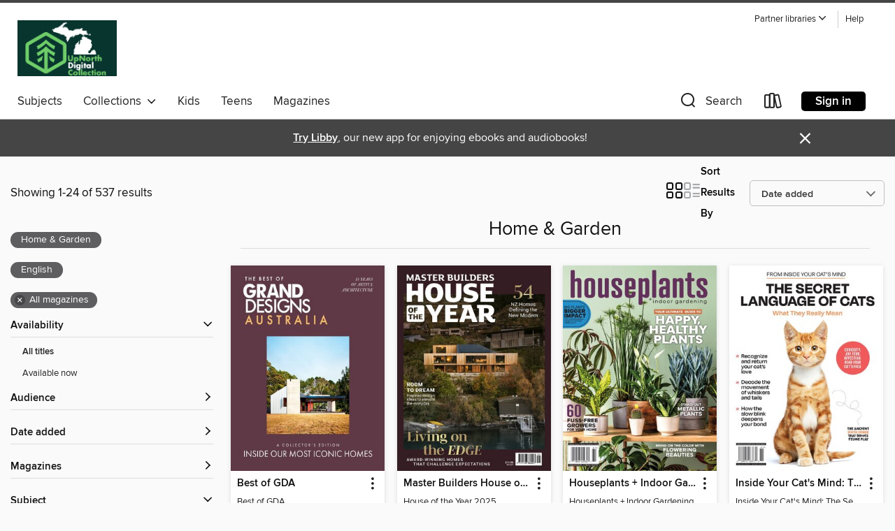

--- FILE ---
content_type: text/html; charset=utf-8
request_url: https://upnorth.overdrive.com/upnorth-otsegocounty/content/collection/1475971
body_size: 41687
content:
<!DOCTYPE html>
<html lang="en" dir="ltr" class="no-js">
    <head>
        
    
        
            
        
    

    <meta name="twitter:title" property="og:title" content="Up North Digital Collection"/>
    <meta name="twitter:description" property="og:description" content="See the &quot;Home &amp; Garden&quot; collection from Up North Digital Collection."/>
    <meta name="twitter:image" property="og:image" content="https://thunder.cdn.overdrive.com/logo-resized/1981?1626454057"/>
    <meta property="og:url" content="/upnorth-otsegocounty/content/collection/1475971"/>
    <meta name="twitter:card" content="summary" />
    <meta property="og:site_name" content="Up North Digital Collection" />
    <meta name="twitter:site" content="@OverDriveLibs" />
    <meta property="og:locale" content="en" />
    <meta name="description" content="See the &quot;Home &amp; Garden&quot; collection from Up North Digital Collection." />

        <meta http-equiv="X-UA-Compatible" content="IE=edge,chrome=1">
<meta name="viewport" content="width=device-width, initial-scale=1.0 user-scalable=1">





    
        
        
            
        

        <title>Home &amp; Garden - Up North Digital Collection - OverDrive</title>
    


<link rel='shortcut icon' type='image/x-icon' href='https://lightning.od-cdn.com/static/img/favicon.bb86d660d3929b5c0c65389d6a8e8aba.ico' />


    
        <meta name="twitter:title" property="og:title" content="Up North Digital Collection"/>
        <meta name="twitter:description" property="og:description" content="Browse, borrow, and enjoy titles from the Up North Digital Collection digital collection."/>
        <meta name="twitter:image" property="og:image" content="https://thunder.cdn.overdrive.com/logo-resized/1981?1626454057"/>
        <meta property="og:url" content="/upnorth-otsegocounty/content/collection/1475971"/>
        <meta name="twitter:card" content="summary" />
        <meta property="og:site_name" content="Up North Digital Collection" />
        <meta name="twitter:site" content="@OverDriveLibs" />
        <meta property="og:locale" content="en" />
        
    
<!-- iOS smart app banner -->
    <meta name="apple-itunes-app" content="app-id=1076402606" />
    <!-- Google Play app banner -->
    <link rel="manifest" href="https://lightning.od-cdn.com/static/manifest.ed71e3d923d287cd1dce64ae0d3cc8b8.json">
    <meta name="google-play-app" content="app-id=com.overdrive.mobile.android.libby" />
    <!-- Windows Store app banner -->
    <meta name="msApplication-ID" content="2FA138F6.LibbybyOverDrive" />
    <meta name="msApplication-PackageFamilyName" content="2FA138F6.LibbybyOverDrive_daecb9042jmvt" />


        <link rel="stylesheet" type="text/css" href="https://lightning.od-cdn.com/static/vendor.bundle.min.5eabf64aeb625aca9acda7ccc8bb0256.css" onerror="cdnError(this)" />
        <link rel="stylesheet" type="text/css" href="https://lightning.od-cdn.com/static/app.bundle.min.4745c796acbdf898c17680b64a0334c9.css" onerror="cdnError(this)" />
        <link rel='shortcut icon' type='image/x-icon' href='https://lightning.od-cdn.com/static/img/favicon.bb86d660d3929b5c0c65389d6a8e8aba.ico' />

        
    <link rel="stylesheet" type="text/css" href="https://lightning.od-cdn.com/static/faceted-media.min.4cf2f9699e20c37ba2839a67bcf88d4d.css" />


        

<link rel="stylesheet" type="text/css" href="/assets/v3/css/45b2cd3100fbdebbdb6e3d5fa7e06ec7/colors.css?primary=%23336600&primaryR=51&primaryG=102&primaryB=0&primaryFontColor=%23fff&secondary=%23454545&secondaryR=69&secondaryG=69&secondaryB=69&secondaryFontColor=%23fff&bannerIsSecondaryColor=false&defaultColor=%23222">

        <script>
    window.OverDrive = window.OverDrive || {};
    window.OverDrive.colors = {};
    window.OverDrive.colors.primary = "#336600";
    window.OverDrive.colors.secondary = "#454545";
    window.OverDrive.tenant = 449;
    window.OverDrive.libraryName = "Up North Digital Collection";
    window.OverDrive.advantageKey = "upnorth-otsegocounty";
    window.OverDrive.libraryKey = "upnorth-otsegocounty";
    window.OverDrive.accountIds = [-1,137];
    window.OverDrive.parentAccountKey = "upnorth";
    window.OverDrive.allFeatures = "";
    window.OverDrive.libraryConfigurations = {"autocomplete":{"enabled":true},"content-holds":{"enabled":true},"getACard":{"enabled":false},"backToMainCollectionLink":{"enabled":true},"promoteLibby":{"enabled":true},"switchToLibby":{"enabled":true},"disableOdAppAccess":{"enabled":true},"bannerIsSecondaryColor":{"enabled":false},"lexileScores":{"enabled":true},"atosLevels":{"enabled":true},"gradeLevels":{"enabled":true},"interestLevels":{"enabled":true},"readingHistory":{"enabled":true},"reciprocalLending":{"enabled":true},"OzoneAuthentication":{"enabled":true},"Notifications":{"enabled":true},"kindleFooter":{"enabled":true},"kindleNav":{"enabled":true},"kindleLoanFormatLimit":{"enabled":true},"kindleSearchOffer":{"enabled":true},"kindleLoanOffer":{"enabled":true},"sampleOnlyMode":{},"luckyDayMenuLink":{"enabled":false},"disableWishlist":{"enabled":false},"simplifiedNavigationBar":{"enabled":false},"geo-idc":{"enabled":false},"libby-footer-promo":{"enabled":false}};
    window.OverDrive.mediaItems = {"12140346":{"reserveId":"83904da6-6763-4546-82a2-821fd145f390","subjects":[{"id":"1170","name":"Home & Garden"}],"bisacCodes":[],"bisac":[],"levels":[],"creators":[],"languages":[{"id":"en","name":"English"}],"isBundledChild":false,"ratings":{"maturityLevel":{"id":"generalcontent","name":"General content"},"naughtyScore":{"id":"GeneralContent","name":"General content"}},"constraints":{"isDisneyEulaRequired":false},"reviewCounts":{"premium":0,"publisherSupplier":0},"isAvailable":true,"isPreReleaseTitle":false,"estimatedReleaseDate":"2025-07-24T10:00:00Z","sample":{"href":"https://samples.overdrive.com/?crid=43636b8e-6ddc-4a87-a7a4-7e48903b0882&.epub-sample.overdrive.com"},"publisher":{"id":"254925","name":"A360 Media, LLC"},"series":"Sheds & Backyard Retreats 2025 - More Room Outdoors!","description":"<p>Looking for a great getaway? It could be as close as your own backyard. We have the ideas and inspiration you need to create an outdoor Eden that fits your life, whether you’re dreaming of a serene hideaway, outdoor gathering space, or a...","holdsCount":0,"isFastlane":false,"availabilityType":"always","isRecommendableToLibrary":true,"isOwned":true,"isHoldable":true,"isAdvantageFiltered":false,"visitorEligible":false,"juvenileEligible":false,"youngAdultEligible":false,"recentIssues":[{"covers":{"cover150Wide":{"href":"https://img3.od-cdn.com/ImageType-150/11052-1/{43636B8E-6DDC-4A87-A7A4-7E48903B0882}IMG150.JPG","height":200,"width":150,"primaryColor":{"hex":"#3A4535","rgb":{"red":58,"green":69,"blue":53}}},"cover300Wide":{"href":"https://img3.od-cdn.com/ImageType-400/11052-1/{43636B8E-6DDC-4A87-A7A4-7E48903B0882}IMG400.JPG","height":400,"width":300,"primaryColor":{"hex":"#3A4733","rgb":{"red":58,"green":71,"blue":51}}},"cover510Wide":{"href":"https://img2.od-cdn.com/ImageType-100/11052-1/{43636B8E-6DDC-4A87-A7A4-7E48903B0882}IMG100.JPG","height":680,"width":510,"primaryColor":{"hex":"#364331","rgb":{"red":54,"green":67,"blue":49}}}},"id":"12140346","edition":"Sheds & Backyard Retreats 2025 - More Room Outdoors!"}],"contentAccessLevels":0,"classifications":{},"type":{"id":"magazine","name":"Magazine"},"covers":{"cover150Wide":{"href":"https://img3.od-cdn.com/ImageType-150/11052-1/{43636B8E-6DDC-4A87-A7A4-7E48903B0882}IMG150.JPG","height":200,"width":150,"primaryColor":{"hex":"#3A4535","rgb":{"red":58,"green":69,"blue":53}},"isPlaceholderImage":false},"cover300Wide":{"href":"https://img3.od-cdn.com/ImageType-400/11052-1/{43636B8E-6DDC-4A87-A7A4-7E48903B0882}IMG400.JPG","height":400,"width":300,"primaryColor":{"hex":"#3A4733","rgb":{"red":58,"green":71,"blue":51}},"isPlaceholderImage":false},"cover510Wide":{"href":"https://img2.od-cdn.com/ImageType-100/11052-1/{43636B8E-6DDC-4A87-A7A4-7E48903B0882}IMG100.JPG","height":680,"width":510,"primaryColor":{"hex":"#364331","rgb":{"red":54,"green":67,"blue":49}},"isPlaceholderImage":false}},"id":"12140346","firstCreatorId":0,"title":"Sheds & Backyard Retreats 2025 - More Room Outdoors!","sortTitle":"Sheds and Backyard Retreats 2025 More Room Outdoors","frequency":{"id":"9","name":"One time"},"parentMagazineTitleId":"12140345","edition":"Sheds & Backyard Retreats 2025 - More Room Outdoors!","formats":[{"identifiers":[{"type":"PublisherCatalogNumber","value":"45199"}],"rights":[],"onSaleDateUtc":"2025-07-24T10:00:00+00:00","hasAudioSynchronizedText":false,"isBundleParent":false,"bundledContent":[],"sample":{"href":"https://samples.overdrive.com/?crid=43636b8e-6ddc-4a87-a7a4-7e48903b0882&.epub-sample.overdrive.com"},"fulfillmentType":"bifocal","id":"magazine-overdrive","name":"OverDrive Magazine"}],"publisherAccount":{"id":"43284","name":"OverDrive Magazines"}},"12148419":{"reserveId":"999c67dc-9406-4dcf-b36d-bd32f1eb7c83","subjects":[{"id":"1170","name":"Home & Garden"}],"bisacCodes":[],"bisac":[],"levels":[],"creators":[],"languages":[{"id":"en","name":"English"}],"isBundledChild":false,"ratings":{"maturityLevel":{"id":"generalcontent","name":"General content"},"naughtyScore":{"id":"GeneralContent","name":"General content"}},"constraints":{"isDisneyEulaRequired":false},"reviewCounts":{"premium":0,"publisherSupplier":0},"isAvailable":true,"isPreReleaseTitle":false,"estimatedReleaseDate":"2025-07-24T10:00:00Z","sample":{"href":"https://samples.overdrive.com/?crid=20dedfbb-261c-4bd8-8dc1-e471c58636f0&.epub-sample.overdrive.com"},"publisher":{"id":"254925","name":"A360 Media, LLC"},"series":"Flea Market Home & Garden Style","description":"<p>Experience the thrill of the hunt at Flea Market Home and Garden Style, where you can discover unbeatable deals and unique treasures! Gain insider tips from industry pros on how to enhance your space with DIY tricks and easy upcycling...","holdsCount":0,"isFastlane":false,"availabilityType":"always","isRecommendableToLibrary":true,"isOwned":true,"isHoldable":true,"isAdvantageFiltered":false,"visitorEligible":false,"juvenileEligible":false,"youngAdultEligible":false,"recentIssues":[{"covers":{"cover150Wide":{"href":"https://img1.od-cdn.com/ImageType-150/11052-1/{20DEDFBB-261C-4BD8-8DC1-E471C58636F0}IMG150.JPG","height":200,"width":150,"primaryColor":{"hex":"#DCE5E4","rgb":{"red":220,"green":229,"blue":228}}},"cover300Wide":{"href":"https://img2.od-cdn.com/ImageType-400/11052-1/{20DEDFBB-261C-4BD8-8DC1-E471C58636F0}IMG400.JPG","height":400,"width":300,"primaryColor":{"hex":"#E3DFDE","rgb":{"red":227,"green":223,"blue":222}}},"cover510Wide":{"href":"https://img2.od-cdn.com/ImageType-100/11052-1/{20DEDFBB-261C-4BD8-8DC1-E471C58636F0}IMG100.JPG","height":680,"width":510,"primaryColor":{"hex":"#E0E0E0","rgb":{"red":224,"green":224,"blue":224}}}},"id":"12148419","edition":"Flea Market Home & Garden Style"}],"contentAccessLevels":0,"classifications":{},"type":{"id":"magazine","name":"Magazine"},"covers":{"cover150Wide":{"href":"https://img1.od-cdn.com/ImageType-150/11052-1/{20DEDFBB-261C-4BD8-8DC1-E471C58636F0}IMG150.JPG","height":200,"width":150,"primaryColor":{"hex":"#DCE5E4","rgb":{"red":220,"green":229,"blue":228}},"isPlaceholderImage":false},"cover300Wide":{"href":"https://img2.od-cdn.com/ImageType-400/11052-1/{20DEDFBB-261C-4BD8-8DC1-E471C58636F0}IMG400.JPG","height":400,"width":300,"primaryColor":{"hex":"#E3DFDE","rgb":{"red":227,"green":223,"blue":222}},"isPlaceholderImage":false},"cover510Wide":{"href":"https://img2.od-cdn.com/ImageType-100/11052-1/{20DEDFBB-261C-4BD8-8DC1-E471C58636F0}IMG100.JPG","height":680,"width":510,"primaryColor":{"hex":"#E0E0E0","rgb":{"red":224,"green":224,"blue":224}},"isPlaceholderImage":false}},"id":"12148419","firstCreatorId":0,"title":"Flea Market Home & Garden Style","sortTitle":"Flea Market Home and Garden Style","frequency":{"id":"9","name":"One time"},"parentMagazineTitleId":"12148418","edition":"Flea Market Home & Garden Style","formats":[{"identifiers":[{"type":"PublisherCatalogNumber","value":"45194"}],"rights":[],"onSaleDateUtc":"2025-07-24T10:00:00+00:00","hasAudioSynchronizedText":false,"isBundleParent":false,"bundledContent":[],"sample":{"href":"https://samples.overdrive.com/?crid=20dedfbb-261c-4bd8-8dc1-e471c58636f0&.epub-sample.overdrive.com"},"fulfillmentType":"bifocal","id":"magazine-overdrive","name":"OverDrive Magazine"}],"publisherAccount":{"id":"43284","name":"OverDrive Magazines"}},"12149901":{"reserveId":"9a2cae44-b5ee-480c-877e-11d5be3b279a","subjects":[{"id":"1170","name":"Home & Garden"}],"bisacCodes":[],"bisac":[],"levels":[],"creators":[],"languages":[{"id":"en","name":"English"}],"isBundledChild":false,"ratings":{"maturityLevel":{"id":"generalcontent","name":"General content"},"naughtyScore":{"id":"GeneralContent","name":"General content"}},"constraints":{"isDisneyEulaRequired":false},"reviewCounts":{"premium":0,"publisherSupplier":0},"isAvailable":true,"isPreReleaseTitle":false,"estimatedReleaseDate":"2025-06-05T00:00:00Z","sample":{"href":"https://samples.overdrive.com/?crid=ba9ee977-ebc3-4aff-9ff9-04bea0b71c2e&.epub-sample.overdrive.com"},"publisher":{"id":"254909","name":"Future Publishing Ltd"},"series":"Woman&Home Easter Collection, Vol 2","description":"<p>Easter is synonymous with eating lots of chocolate, egg hunts and decorating bonnets, but it is also a time when family and friends can gather to celebrate the season with good food. We have pulled together a collection of over 100...","holdsCount":0,"isFastlane":false,"availabilityType":"always","isRecommendableToLibrary":true,"isOwned":true,"isHoldable":true,"isAdvantageFiltered":false,"visitorEligible":false,"juvenileEligible":false,"youngAdultEligible":false,"recentIssues":[{"covers":{"cover150Wide":{"href":"https://img1.od-cdn.com/ImageType-150/11052-1/{BA9EE977-EBC3-4AFF-9FF9-04BEA0B71C2E}IMG150.JPG","height":200,"width":150,"primaryColor":{"hex":"#006BBA","rgb":{"red":0,"green":107,"blue":186}}},"cover300Wide":{"href":"https://img1.od-cdn.com/ImageType-400/11052-1/{BA9EE977-EBC3-4AFF-9FF9-04BEA0B71C2E}IMG400.JPG","height":400,"width":300,"primaryColor":{"hex":"#0867BB","rgb":{"red":8,"green":103,"blue":187}}},"cover510Wide":{"href":"https://img2.od-cdn.com/ImageType-100/11052-1/{BA9EE977-EBC3-4AFF-9FF9-04BEA0B71C2E}IMG100.JPG","height":680,"width":510,"primaryColor":{"hex":"#026BBE","rgb":{"red":2,"green":107,"blue":190}}}},"id":"12149901","edition":"Woman&Home Easter Collection, Vol 2"}],"contentAccessLevels":0,"classifications":{},"type":{"id":"magazine","name":"Magazine"},"covers":{"cover150Wide":{"href":"https://img1.od-cdn.com/ImageType-150/11052-1/{BA9EE977-EBC3-4AFF-9FF9-04BEA0B71C2E}IMG150.JPG","height":200,"width":150,"primaryColor":{"hex":"#006BBA","rgb":{"red":0,"green":107,"blue":186}},"isPlaceholderImage":false},"cover300Wide":{"href":"https://img1.od-cdn.com/ImageType-400/11052-1/{BA9EE977-EBC3-4AFF-9FF9-04BEA0B71C2E}IMG400.JPG","height":400,"width":300,"primaryColor":{"hex":"#0867BB","rgb":{"red":8,"green":103,"blue":187}},"isPlaceholderImage":false},"cover510Wide":{"href":"https://img2.od-cdn.com/ImageType-100/11052-1/{BA9EE977-EBC3-4AFF-9FF9-04BEA0B71C2E}IMG100.JPG","height":680,"width":510,"primaryColor":{"hex":"#026BBE","rgb":{"red":2,"green":107,"blue":190}},"isPlaceholderImage":false}},"id":"12149901","firstCreatorId":0,"title":"Woman&Home Easter Collection, Vol 2","sortTitle":"Woman&Home Easter Collection Vol$102","frequency":{"id":"9","name":"One time"},"parentMagazineTitleId":"12149900","edition":"Woman&Home Easter Collection, Vol 2","formats":[{"identifiers":[{"type":"PublisherCatalogNumber","value":"45005"}],"rights":[],"onSaleDateUtc":"2025-06-05T00:00:00+00:00","hasAudioSynchronizedText":false,"isBundleParent":false,"bundledContent":[],"sample":{"href":"https://samples.overdrive.com/?crid=ba9ee977-ebc3-4aff-9ff9-04bea0b71c2e&.epub-sample.overdrive.com"},"fulfillmentType":"bifocal","id":"magazine-overdrive","name":"OverDrive Magazine"}],"publisherAccount":{"id":"43284","name":"OverDrive Magazines"}},"12205993":{"reserveId":"91c172fc-1775-4ca9-a684-358df73df370","subjects":[{"id":"1170","name":"Home & Garden"}],"bisacCodes":[],"bisac":[],"levels":[],"creators":[],"languages":[{"id":"en","name":"English"}],"isBundledChild":false,"ratings":{"maturityLevel":{"id":"generalcontent","name":"General content"},"naughtyScore":{"id":"GeneralContent","name":"General content"}},"constraints":{"isDisneyEulaRequired":false},"reviewCounts":{"premium":0,"publisherSupplier":0},"isAvailable":true,"isPreReleaseTitle":false,"estimatedReleaseDate":"2025-08-13T10:00:00Z","sample":{"href":"https://samples.overdrive.com/?crid=e51831d2-3fd0-4b5c-90f4-89632ce6e886&.epub-sample.overdrive.com"},"publisher":{"id":"255106","name":"Trusted Media Brands Inc."},"series":"Birds & Blooms Ultimate Guide to Backyard Birding","description":"<p>Attracting birds to your backyard just got easier. This special publication, brought to you by the Editor&#39;s of Birds &amp; Blooms magazine, shows you how to have a bustling landscape full of birds! Filled with expert ideas for creating a...","holdsCount":0,"isFastlane":false,"availabilityType":"always","isRecommendableToLibrary":true,"isOwned":true,"isHoldable":true,"isAdvantageFiltered":false,"visitorEligible":false,"juvenileEligible":false,"youngAdultEligible":false,"recentIssues":[{"covers":{"cover150Wide":{"href":"https://img3.od-cdn.com/ImageType-150/11052-1/{E51831D2-3FD0-4B5C-90F4-89632CE6E886}IMG150.JPG","height":200,"width":150,"primaryColor":{"hex":"#E70290","rgb":{"red":231,"green":2,"blue":144}}},"cover300Wide":{"href":"https://img1.od-cdn.com/ImageType-400/11052-1/{E51831D2-3FD0-4B5C-90F4-89632CE6E886}IMG400.JPG","height":400,"width":300,"primaryColor":{"hex":"#ED008C","rgb":{"red":237,"green":0,"blue":140}}},"cover510Wide":{"href":"https://img2.od-cdn.com/ImageType-100/11052-1/{E51831D2-3FD0-4B5C-90F4-89632CE6E886}IMG100.JPG","height":680,"width":510,"primaryColor":{"hex":"#ED008C","rgb":{"red":237,"green":0,"blue":140}}}},"id":"12205993","edition":"Birds & Blooms Ultimate Guide to Backyard Birding"}],"contentAccessLevels":0,"classifications":{},"type":{"id":"magazine","name":"Magazine"},"covers":{"cover150Wide":{"href":"https://img3.od-cdn.com/ImageType-150/11052-1/{E51831D2-3FD0-4B5C-90F4-89632CE6E886}IMG150.JPG","height":200,"width":150,"primaryColor":{"hex":"#E70290","rgb":{"red":231,"green":2,"blue":144}},"isPlaceholderImage":false},"cover300Wide":{"href":"https://img1.od-cdn.com/ImageType-400/11052-1/{E51831D2-3FD0-4B5C-90F4-89632CE6E886}IMG400.JPG","height":400,"width":300,"primaryColor":{"hex":"#ED008C","rgb":{"red":237,"green":0,"blue":140}},"isPlaceholderImage":false},"cover510Wide":{"href":"https://img2.od-cdn.com/ImageType-100/11052-1/{E51831D2-3FD0-4B5C-90F4-89632CE6E886}IMG100.JPG","height":680,"width":510,"primaryColor":{"hex":"#ED008C","rgb":{"red":237,"green":0,"blue":140}},"isPlaceholderImage":false}},"id":"12205993","firstCreatorId":0,"title":"Birds & Blooms Ultimate Guide to Backyard Birding","sortTitle":"Birds and Blooms Ultimate Guide to Backyard Birding","frequency":{"id":"9","name":"One time"},"parentMagazineTitleId":"12205992","edition":"Birds & Blooms Ultimate Guide to Backyard Birding","formats":[{"identifiers":[{"type":"PublisherCatalogNumber","value":"45234"}],"rights":[],"onSaleDateUtc":"2025-08-13T10:00:00+00:00","hasAudioSynchronizedText":false,"isBundleParent":false,"bundledContent":[],"sample":{"href":"https://samples.overdrive.com/?crid=e51831d2-3fd0-4b5c-90f4-89632ce6e886&.epub-sample.overdrive.com"},"fulfillmentType":"bifocal","id":"magazine-overdrive","name":"OverDrive Magazine"}],"publisherAccount":{"id":"43284","name":"OverDrive Magazines"}},"12257059":{"reserveId":"f6cb11fb-227c-498f-a4a8-8fa164a875d3","subjects":[{"id":"1170","name":"Home & Garden"}],"bisacCodes":[],"bisac":[],"levels":[],"creators":[],"languages":[{"id":"en","name":"English"}],"isBundledChild":false,"ratings":{"maturityLevel":{"id":"generalcontent","name":"General content"},"naughtyScore":{"id":"GeneralContent","name":"General content"}},"constraints":{"isDisneyEulaRequired":false},"reviewCounts":{"premium":0,"publisherSupplier":0},"isAvailable":true,"isPreReleaseTitle":false,"estimatedReleaseDate":"2025-08-29T10:00:00Z","sample":{"href":"https://samples.overdrive.com/?crid=59fd0fcb-2c99-43a0-993a-2b29cab8267b&.epub-sample.overdrive.com"},"publisher":{"id":"255106","name":"Trusted Media Brands Inc."},"series":"Family Handyman Whole House Storage & Organizing","description":"<p>Family Handyman Whole House Storage &amp; Organizing","holdsCount":0,"isFastlane":false,"availabilityType":"always","isRecommendableToLibrary":true,"isOwned":true,"isHoldable":true,"isAdvantageFiltered":false,"visitorEligible":false,"juvenileEligible":false,"youngAdultEligible":false,"recentIssues":[{"covers":{"cover150Wide":{"href":"https://img3.od-cdn.com/ImageType-150/11052-1/{59FD0FCB-2C99-43A0-993A-2B29CAB8267B}IMG150.JPG","height":200,"width":150,"primaryColor":{"hex":"#009AD6","rgb":{"red":0,"green":154,"blue":214}}},"cover300Wide":{"href":"https://img3.od-cdn.com/ImageType-400/11052-1/{59FD0FCB-2C99-43A0-993A-2B29CAB8267B}IMG400.JPG","height":400,"width":300,"primaryColor":{"hex":"#088DCE","rgb":{"red":8,"green":141,"blue":206}}},"cover510Wide":{"href":"https://img3.od-cdn.com/ImageType-100/11052-1/{59FD0FCB-2C99-43A0-993A-2B29CAB8267B}IMG100.JPG","height":680,"width":510,"primaryColor":{"hex":"#0092CD","rgb":{"red":0,"green":146,"blue":205}}}},"id":"12257059","edition":"Family Handyman Whole House Storage & Organizing"}],"contentAccessLevels":0,"classifications":{},"type":{"id":"magazine","name":"Magazine"},"covers":{"cover150Wide":{"href":"https://img3.od-cdn.com/ImageType-150/11052-1/{59FD0FCB-2C99-43A0-993A-2B29CAB8267B}IMG150.JPG","height":200,"width":150,"primaryColor":{"hex":"#009AD6","rgb":{"red":0,"green":154,"blue":214}},"isPlaceholderImage":false},"cover300Wide":{"href":"https://img3.od-cdn.com/ImageType-400/11052-1/{59FD0FCB-2C99-43A0-993A-2B29CAB8267B}IMG400.JPG","height":400,"width":300,"primaryColor":{"hex":"#088DCE","rgb":{"red":8,"green":141,"blue":206}},"isPlaceholderImage":false},"cover510Wide":{"href":"https://img3.od-cdn.com/ImageType-100/11052-1/{59FD0FCB-2C99-43A0-993A-2B29CAB8267B}IMG100.JPG","height":680,"width":510,"primaryColor":{"hex":"#0092CD","rgb":{"red":0,"green":146,"blue":205}},"isPlaceholderImage":false}},"id":"12257059","firstCreatorId":0,"title":"Family Handyman Whole House Storage & Organizing","sortTitle":"Family Handyman Whole House Storage and Organizing","frequency":{"id":"9","name":"One time"},"parentMagazineTitleId":"12257058","edition":"Family Handyman Whole House Storage & Organizing","formats":[{"identifiers":[{"type":"PublisherCatalogNumber","value":"45241"}],"rights":[],"onSaleDateUtc":"2025-08-29T10:00:00+00:00","hasAudioSynchronizedText":false,"isBundleParent":false,"bundledContent":[],"sample":{"href":"https://samples.overdrive.com/?crid=59fd0fcb-2c99-43a0-993a-2b29cab8267b&.epub-sample.overdrive.com"},"fulfillmentType":"bifocal","id":"magazine-overdrive","name":"OverDrive Magazine"}],"publisherAccount":{"id":"43284","name":"OverDrive Magazines"}},"12264831":{"reserveId":"cb02e410-68e2-44f1-bd77-3eb108059ef0","subjects":[{"id":"1170","name":"Home & Garden"}],"bisacCodes":[],"bisac":[],"levels":[],"creators":[],"languages":[{"id":"en","name":"English"}],"isBundledChild":false,"ratings":{"maturityLevel":{"id":"generalcontent","name":"General content"},"naughtyScore":{"id":"GeneralContent","name":"General content"}},"constraints":{"isDisneyEulaRequired":false},"reviewCounts":{"premium":0,"publisherSupplier":0},"isAvailable":true,"isPreReleaseTitle":false,"estimatedReleaseDate":"2025-08-27T00:00:00Z","sample":{"href":"https://samples.overdrive.com/?crid=1af204e4-196c-4e3b-b20a-457299aae513&.epub-sample.overdrive.com"},"publisher":{"id":"254909","name":"Future Publishing Ltd"},"series":"The Small Homes Handbook","description":"<p>In this brand-new title from the makers of Ideal Home magazine, we’ll share expert advice on making the most of the space you’ve got, including clever storage solutions to hide clutter, and designers’ tricks to make spaces feel brighter and...","holdsCount":0,"isFastlane":false,"availabilityType":"always","isRecommendableToLibrary":true,"isOwned":true,"isHoldable":true,"isAdvantageFiltered":false,"visitorEligible":false,"juvenileEligible":false,"youngAdultEligible":false,"recentIssues":[{"covers":{"cover150Wide":{"href":"https://img1.od-cdn.com/ImageType-150/11052-1/{1AF204E4-196C-4E3B-B20A-457299AAE513}IMG150.JPG","height":200,"width":150,"primaryColor":{"hex":"#FFFFFD","rgb":{"red":255,"green":255,"blue":253}}},"cover300Wide":{"href":"https://img1.od-cdn.com/ImageType-400/11052-1/{1AF204E4-196C-4E3B-B20A-457299AAE513}IMG400.JPG","height":400,"width":300,"primaryColor":{"hex":"#FEFFFD","rgb":{"red":254,"green":255,"blue":253}}},"cover510Wide":{"href":"https://img1.od-cdn.com/ImageType-100/11052-1/{1AF204E4-196C-4E3B-B20A-457299AAE513}IMG100.JPG","height":680,"width":510,"primaryColor":{"hex":"#FFFFFF","rgb":{"red":255,"green":255,"blue":255}}}},"id":"12264831","edition":"The Small Homes Handbook"}],"contentAccessLevels":0,"classifications":{},"type":{"id":"magazine","name":"Magazine"},"covers":{"cover150Wide":{"href":"https://img1.od-cdn.com/ImageType-150/11052-1/{1AF204E4-196C-4E3B-B20A-457299AAE513}IMG150.JPG","height":200,"width":150,"primaryColor":{"hex":"#FFFFFD","rgb":{"red":255,"green":255,"blue":253}},"isPlaceholderImage":false},"cover300Wide":{"href":"https://img1.od-cdn.com/ImageType-400/11052-1/{1AF204E4-196C-4E3B-B20A-457299AAE513}IMG400.JPG","height":400,"width":300,"primaryColor":{"hex":"#FEFFFD","rgb":{"red":254,"green":255,"blue":253}},"isPlaceholderImage":false},"cover510Wide":{"href":"https://img1.od-cdn.com/ImageType-100/11052-1/{1AF204E4-196C-4E3B-B20A-457299AAE513}IMG100.JPG","height":680,"width":510,"primaryColor":{"hex":"#FFFFFF","rgb":{"red":255,"green":255,"blue":255}},"isPlaceholderImage":false}},"id":"12264831","firstCreatorId":0,"title":"The Small Homes Handbook","sortTitle":"The Small Homes Handbook","frequency":{"id":"9","name":"One time"},"parentMagazineTitleId":"12264830","edition":"The Small Homes Handbook","formats":[{"identifiers":[{"type":"PublisherCatalogNumber","value":"45263"}],"rights":[],"onSaleDateUtc":"2025-08-27T00:00:00+00:00","hasAudioSynchronizedText":false,"isBundleParent":false,"bundledContent":[],"sample":{"href":"https://samples.overdrive.com/?crid=1af204e4-196c-4e3b-b20a-457299aae513&.epub-sample.overdrive.com"},"fulfillmentType":"bifocal","id":"magazine-overdrive","name":"OverDrive Magazine"}],"publisherAccount":{"id":"43284","name":"OverDrive Magazines"}},"12264834":{"reserveId":"10d03ba2-64e4-4f72-98f2-10051a5702f5","subjects":[{"id":"1170","name":"Home & Garden"}],"bisacCodes":[],"bisac":[],"levels":[],"creators":[],"languages":[{"id":"en","name":"English"}],"isBundledChild":false,"ratings":{"maturityLevel":{"id":"generalcontent","name":"General content"},"naughtyScore":{"id":"GeneralContent","name":"General content"}},"constraints":{"isDisneyEulaRequired":false},"reviewCounts":{"premium":0,"publisherSupplier":0},"isAvailable":true,"isPreReleaseTitle":false,"estimatedReleaseDate":"2025-08-27T00:00:00Z","sample":{"href":"https://samples.overdrive.com/?crid=b96f2afb-9021-481d-adf6-ac8799b453e1&.epub-sample.overdrive.com"},"publisher":{"id":"254909","name":"Future Publishing Ltd"},"series":"Ultimate Garden Tips & Tricks","description":"<p>Whether you’ve just embarked on your gardening journey or you’re a seasoned pro, we’ve got plenty of tricks and techniques to help you get the most from your garden. From expert picks on the best blooms for your space and a month-by-month...","holdsCount":0,"isFastlane":false,"availabilityType":"always","isRecommendableToLibrary":true,"isOwned":true,"isHoldable":true,"isAdvantageFiltered":false,"visitorEligible":false,"juvenileEligible":false,"youngAdultEligible":false,"recentIssues":[{"covers":{"cover150Wide":{"href":"https://img1.od-cdn.com/ImageType-150/11052-1/{B96F2AFB-9021-481D-ADF6-AC8799B453E1}IMG150.JPG","height":200,"width":150,"primaryColor":{"hex":"#FEFEFE","rgb":{"red":254,"green":254,"blue":254}}},"cover300Wide":{"href":"https://img2.od-cdn.com/ImageType-400/11052-1/{B96F2AFB-9021-481D-ADF6-AC8799B453E1}IMG400.JPG","height":400,"width":300,"primaryColor":{"hex":"#FEFEFE","rgb":{"red":254,"green":254,"blue":254}}},"cover510Wide":{"href":"https://img3.od-cdn.com/ImageType-100/11052-1/{B96F2AFB-9021-481D-ADF6-AC8799B453E1}IMG100.JPG","height":680,"width":510,"primaryColor":{"hex":"#FEFEFE","rgb":{"red":254,"green":254,"blue":254}}}},"id":"12264834","edition":"Ultimate Garden Tips & Tricks"}],"contentAccessLevels":0,"classifications":{},"type":{"id":"magazine","name":"Magazine"},"covers":{"cover150Wide":{"href":"https://img1.od-cdn.com/ImageType-150/11052-1/{B96F2AFB-9021-481D-ADF6-AC8799B453E1}IMG150.JPG","height":200,"width":150,"primaryColor":{"hex":"#FEFEFE","rgb":{"red":254,"green":254,"blue":254}},"isPlaceholderImage":false},"cover300Wide":{"href":"https://img2.od-cdn.com/ImageType-400/11052-1/{B96F2AFB-9021-481D-ADF6-AC8799B453E1}IMG400.JPG","height":400,"width":300,"primaryColor":{"hex":"#FEFEFE","rgb":{"red":254,"green":254,"blue":254}},"isPlaceholderImage":false},"cover510Wide":{"href":"https://img3.od-cdn.com/ImageType-100/11052-1/{B96F2AFB-9021-481D-ADF6-AC8799B453E1}IMG100.JPG","height":680,"width":510,"primaryColor":{"hex":"#FEFEFE","rgb":{"red":254,"green":254,"blue":254}},"isPlaceholderImage":false}},"id":"12264834","firstCreatorId":0,"title":"Ultimate Garden Tips & Tricks","sortTitle":"Ultimate Garden Tips and Tricks","frequency":{"id":"9","name":"One time"},"parentMagazineTitleId":"12264829","edition":"Ultimate Garden Tips & Tricks","formats":[{"identifiers":[{"type":"PublisherCatalogNumber","value":"45284"}],"rights":[],"onSaleDateUtc":"2025-08-27T00:00:00+00:00","hasAudioSynchronizedText":false,"isBundleParent":false,"bundledContent":[],"sample":{"href":"https://samples.overdrive.com/?crid=b96f2afb-9021-481d-adf6-ac8799b453e1&.epub-sample.overdrive.com"},"fulfillmentType":"bifocal","id":"magazine-overdrive","name":"OverDrive Magazine"}],"publisherAccount":{"id":"43284","name":"OverDrive Magazines"}},"12270815":{"reserveId":"c0234c1c-d822-4564-9f20-9e594eb8fad5","subjects":[{"id":"1169","name":"Health & Fitness"},{"id":"1170","name":"Home & Garden"}],"bisacCodes":[],"bisac":[],"levels":[],"creators":[],"languages":[{"id":"en","name":"English"}],"isBundledChild":false,"ratings":{"maturityLevel":{"id":"generalcontent","name":"General content"},"naughtyScore":{"id":"GeneralContent","name":"General content"}},"constraints":{"isDisneyEulaRequired":false},"reviewCounts":{"premium":0,"publisherSupplier":0},"isAvailable":true,"isPreReleaseTitle":false,"estimatedReleaseDate":"2025-08-27T00:00:00Z","sample":{"href":"https://samples.overdrive.com/?crid=88c3ce55-e614-4f61-a640-3ecd35cd9153&.epub-sample.overdrive.com"},"publisher":{"id":"254909","name":"Future Publishing Ltd"},"series":"The Mediterranean Diet Book - 7th Ed","description":"<p>Embrace a Mediterannean diet for a healthier, happier future.","holdsCount":0,"isFastlane":false,"availabilityType":"always","isRecommendableToLibrary":true,"isOwned":true,"isHoldable":true,"isAdvantageFiltered":false,"visitorEligible":false,"juvenileEligible":false,"youngAdultEligible":false,"recentIssues":[{"covers":{"cover150Wide":{"href":"https://img2.od-cdn.com/ImageType-150/11052-1/{88C3CE55-E614-4F61-A640-3ECD35CD9153}IMG150.JPG","height":200,"width":150,"primaryColor":{"hex":"#5E4817","rgb":{"red":94,"green":72,"blue":23}}},"cover300Wide":{"href":"https://img2.od-cdn.com/ImageType-400/11052-1/{88C3CE55-E614-4F61-A640-3ECD35CD9153}IMG400.JPG","height":400,"width":300,"primaryColor":{"hex":"#725422","rgb":{"red":114,"green":84,"blue":34}}},"cover510Wide":{"href":"https://img2.od-cdn.com/ImageType-100/11052-1/{88C3CE55-E614-4F61-A640-3ECD35CD9153}IMG100.JPG","height":680,"width":510,"primaryColor":{"hex":"#715432","rgb":{"red":113,"green":84,"blue":50}}}},"id":"12270815","edition":"The Mediterranean Diet Book - 7th Ed"}],"contentAccessLevels":0,"classifications":{},"type":{"id":"magazine","name":"Magazine"},"covers":{"cover150Wide":{"href":"https://img2.od-cdn.com/ImageType-150/11052-1/{88C3CE55-E614-4F61-A640-3ECD35CD9153}IMG150.JPG","height":200,"width":150,"primaryColor":{"hex":"#5E4817","rgb":{"red":94,"green":72,"blue":23}},"isPlaceholderImage":false},"cover300Wide":{"href":"https://img2.od-cdn.com/ImageType-400/11052-1/{88C3CE55-E614-4F61-A640-3ECD35CD9153}IMG400.JPG","height":400,"width":300,"primaryColor":{"hex":"#725422","rgb":{"red":114,"green":84,"blue":34}},"isPlaceholderImage":false},"cover510Wide":{"href":"https://img2.od-cdn.com/ImageType-100/11052-1/{88C3CE55-E614-4F61-A640-3ECD35CD9153}IMG100.JPG","height":680,"width":510,"primaryColor":{"hex":"#715432","rgb":{"red":113,"green":84,"blue":50}},"isPlaceholderImage":false}},"id":"12270815","firstCreatorId":0,"title":"The Mediterranean Diet Book - 7th Ed","sortTitle":"The Mediterranean Diet Book 7th Ed","frequency":{"id":"9","name":"One time"},"parentMagazineTitleId":"12270814","edition":"The Mediterranean Diet Book - 7th Ed","formats":[{"identifiers":[{"type":"PublisherCatalogNumber","value":"45269"}],"rights":[],"onSaleDateUtc":"2025-08-27T00:00:00+00:00","hasAudioSynchronizedText":false,"isBundleParent":false,"bundledContent":[],"sample":{"href":"https://samples.overdrive.com/?crid=88c3ce55-e614-4f61-a640-3ecd35cd9153&.epub-sample.overdrive.com"},"fulfillmentType":"bifocal","id":"magazine-overdrive","name":"OverDrive Magazine"}],"publisherAccount":{"id":"43284","name":"OverDrive Magazines"}},"12274421":{"reserveId":"ba037172-695e-43af-bb57-95b93c3344a4","subjects":[{"id":"1170","name":"Home & Garden"}],"bisacCodes":[],"bisac":[],"levels":[],"creators":[],"languages":[{"id":"en","name":"English"}],"isBundledChild":false,"ratings":{"maturityLevel":{"id":"generalcontent","name":"General content"},"naughtyScore":{"id":"GeneralContent","name":"General content"}},"constraints":{"isDisneyEulaRequired":false},"reviewCounts":{"premium":0,"publisherSupplier":0},"isAvailable":true,"isPreReleaseTitle":false,"estimatedReleaseDate":"2025-08-27T00:00:00Z","sample":{"href":"https://samples.overdrive.com/?crid=27e133cb-1410-411a-a190-405757987c65&.epub-sample.overdrive.com"},"publisher":{"id":"254909","name":"Future Publishing Ltd"},"series":"Modern Country - 5th Ed","description":"<p>Achieving that perfect blend of old and new in your home can be a challenge, one that often requires patience and hard work. But whether you&#39;re struggling to find the perfect furnishings for an ageing home or you&#39;re tackling a...","holdsCount":0,"isFastlane":false,"availabilityType":"always","isRecommendableToLibrary":true,"isOwned":true,"isHoldable":true,"isAdvantageFiltered":false,"visitorEligible":false,"juvenileEligible":false,"youngAdultEligible":false,"recentIssues":[{"covers":{"cover150Wide":{"href":"https://img3.od-cdn.com/ImageType-150/11052-1/{27E133CB-1410-411A-A190-405757987C65}IMG150.JPG","height":200,"width":150,"primaryColor":{"hex":"#9B734F","rgb":{"red":155,"green":115,"blue":79}}},"cover300Wide":{"href":"https://img1.od-cdn.com/ImageType-400/11052-1/{27E133CB-1410-411A-A190-405757987C65}IMG400.JPG","height":400,"width":300,"primaryColor":{"hex":"#9A6F4C","rgb":{"red":154,"green":111,"blue":76}}},"cover510Wide":{"href":"https://img1.od-cdn.com/ImageType-100/11052-1/{27E133CB-1410-411A-A190-405757987C65}IMG100.JPG","height":680,"width":510,"primaryColor":{"hex":"#996E4E","rgb":{"red":153,"green":110,"blue":78}}}},"id":"12274421","edition":"Modern Country - 5th Ed"}],"contentAccessLevels":0,"classifications":{},"type":{"id":"magazine","name":"Magazine"},"covers":{"cover150Wide":{"href":"https://img3.od-cdn.com/ImageType-150/11052-1/{27E133CB-1410-411A-A190-405757987C65}IMG150.JPG","height":200,"width":150,"primaryColor":{"hex":"#9B734F","rgb":{"red":155,"green":115,"blue":79}},"isPlaceholderImage":false},"cover300Wide":{"href":"https://img1.od-cdn.com/ImageType-400/11052-1/{27E133CB-1410-411A-A190-405757987C65}IMG400.JPG","height":400,"width":300,"primaryColor":{"hex":"#9A6F4C","rgb":{"red":154,"green":111,"blue":76}},"isPlaceholderImage":false},"cover510Wide":{"href":"https://img1.od-cdn.com/ImageType-100/11052-1/{27E133CB-1410-411A-A190-405757987C65}IMG100.JPG","height":680,"width":510,"primaryColor":{"hex":"#996E4E","rgb":{"red":153,"green":110,"blue":78}},"isPlaceholderImage":false}},"id":"12274421","firstCreatorId":0,"title":"Modern Country - 5th Ed","sortTitle":"Modern Country 5th Ed","frequency":{"id":"9","name":"One time"},"parentMagazineTitleId":"12274420","edition":"Modern Country - 5th Ed","formats":[{"identifiers":[{"type":"PublisherCatalogNumber","value":"45288"}],"rights":[],"onSaleDateUtc":"2025-08-27T00:00:00+00:00","hasAudioSynchronizedText":false,"isBundleParent":false,"bundledContent":[],"sample":{"href":"https://samples.overdrive.com/?crid=27e133cb-1410-411a-a190-405757987c65&.epub-sample.overdrive.com"},"fulfillmentType":"bifocal","id":"magazine-overdrive","name":"OverDrive Magazine"}],"publisherAccount":{"id":"43284","name":"OverDrive Magazines"}},"12274425":{"reserveId":"cb638687-cfc6-4230-8b25-987ca1e76320","subjects":[{"id":"1166","name":"Family & Parenting"},{"id":"1170","name":"Home & Garden"},{"id":"1172","name":"Kids & Teens"}],"bisacCodes":[],"bisac":[],"levels":[],"creators":[],"languages":[{"id":"en","name":"English"}],"isBundledChild":false,"ratings":{"maturityLevel":{"id":"juvenile","name":"Juvenile"},"naughtyScore":{"id":"Juvenile","name":"Juvenile"}},"constraints":{"isDisneyEulaRequired":false},"reviewCounts":{"premium":0,"publisherSupplier":0},"isAvailable":true,"isPreReleaseTitle":false,"estimatedReleaseDate":"2025-08-28T00:00:00Z","sample":{"href":"https://samples.overdrive.com/?crid=057a23b8-258a-46d4-87a6-7a85e3c1a845&.epub-sample.overdrive.com"},"publisher":{"id":"335094","name":"David Alderton"},"series":"World of Pets ","description":"<p>Dive into World of Pets, the ultimate magazine for all pet lovers! Whether you&#39;re smitten with cats, devoted to dogs, fascinated by fish, or charmed by exotic creatures, our colourful pages are packed with everything you need to celebrate...","holdsCount":0,"isFastlane":false,"availabilityType":"always","isRecommendableToLibrary":true,"isOwned":true,"isHoldable":true,"isAdvantageFiltered":false,"visitorEligible":false,"juvenileEligible":false,"youngAdultEligible":false,"recentIssues":[{"covers":{"cover150Wide":{"href":"https://img3.od-cdn.com/ImageType-150/11052-1/{057A23B8-258A-46D4-87A6-7A85E3C1A845}IMG150.JPG","height":200,"width":150,"primaryColor":{"hex":"#0B0A32","rgb":{"red":11,"green":10,"blue":50}}},"cover300Wide":{"href":"https://img2.od-cdn.com/ImageType-400/11052-1/{057A23B8-258A-46D4-87A6-7A85E3C1A845}IMG400.JPG","height":400,"width":300,"primaryColor":{"hex":"#060322","rgb":{"red":6,"green":3,"blue":34}}},"cover510Wide":{"href":"https://img2.od-cdn.com/ImageType-100/11052-1/{057A23B8-258A-46D4-87A6-7A85E3C1A845}IMG100.JPG","height":680,"width":510,"primaryColor":{"hex":"#000223","rgb":{"red":0,"green":2,"blue":35}}}},"id":"12274425","edition":"World of Pets"}],"contentAccessLevels":0,"classifications":{},"type":{"id":"magazine","name":"Magazine"},"covers":{"cover150Wide":{"href":"https://img3.od-cdn.com/ImageType-150/11052-1/{057A23B8-258A-46D4-87A6-7A85E3C1A845}IMG150.JPG","height":200,"width":150,"primaryColor":{"hex":"#0B0A32","rgb":{"red":11,"green":10,"blue":50}},"isPlaceholderImage":false},"cover300Wide":{"href":"https://img2.od-cdn.com/ImageType-400/11052-1/{057A23B8-258A-46D4-87A6-7A85E3C1A845}IMG400.JPG","height":400,"width":300,"primaryColor":{"hex":"#060322","rgb":{"red":6,"green":3,"blue":34}},"isPlaceholderImage":false},"cover510Wide":{"href":"https://img2.od-cdn.com/ImageType-100/11052-1/{057A23B8-258A-46D4-87A6-7A85E3C1A845}IMG100.JPG","height":680,"width":510,"primaryColor":{"hex":"#000223","rgb":{"red":0,"green":2,"blue":35}},"isPlaceholderImage":false}},"id":"12274425","firstCreatorId":0,"title":"World of Pets ","sortTitle":"World of Pets ","frequency":{"id":"9","name":"One time"},"parentMagazineTitleId":"12274424","edition":"World of Pets","formats":[{"identifiers":[{"type":"PublisherCatalogNumber","value":"45292"}],"rights":[],"onSaleDateUtc":"2025-08-28T00:00:00+00:00","hasAudioSynchronizedText":false,"isBundleParent":false,"bundledContent":[],"sample":{"href":"https://samples.overdrive.com/?crid=057a23b8-258a-46d4-87a6-7a85e3c1a845&.epub-sample.overdrive.com"},"fulfillmentType":"bifocal","id":"magazine-overdrive","name":"OverDrive Magazine"}],"publisherAccount":{"id":"43284","name":"OverDrive Magazines"}},"12475596":{"reserveId":"4d117d54-981a-4e22-b564-64ba1f78baa2","subjects":[{"id":"1170","name":"Home & Garden"}],"bisacCodes":[],"bisac":[],"levels":[],"creators":[],"languages":[{"id":"en","name":"English"}],"isBundledChild":false,"ratings":{"maturityLevel":{"id":"generalcontent","name":"General content"},"naughtyScore":{"id":"GeneralContent","name":"General content"}},"constraints":{"isDisneyEulaRequired":false},"reviewCounts":{"premium":0,"publisherSupplier":0},"isAvailable":true,"isPreReleaseTitle":false,"estimatedReleaseDate":"2025-10-21T10:00:00Z","sample":{"href":"https://samples.overdrive.com/?crid=4713a313-c557-4f80-87cd-06f0b189cebb&.epub-sample.overdrive.com"},"publisher":{"id":"254925","name":"A360 Media, LLC"},"series":"The Cottage Journal - Extend The Season 2025","description":"<p>Transform your home and garden into a year-round oasis with &quot;The Cottage Journal,&quot; a treasure trove of 76 inspiring ideas that celebrate garden beauty both indoors and out. Explore the art of nurturing with forced bulbs, vibrant...","holdsCount":0,"isFastlane":false,"availabilityType":"always","isRecommendableToLibrary":true,"isOwned":true,"isHoldable":true,"isAdvantageFiltered":false,"visitorEligible":false,"juvenileEligible":false,"youngAdultEligible":false,"recentIssues":[{"covers":{"cover150Wide":{"href":"https://img1.od-cdn.com/ImageType-150/11052-1/{4713A313-C557-4F80-87CD-06F0B189CEBB}IMG150.JPG","height":200,"width":150,"primaryColor":{"hex":"#999691","rgb":{"red":153,"green":150,"blue":145}}},"cover300Wide":{"href":"https://img2.od-cdn.com/ImageType-400/11052-1/{4713A313-C557-4F80-87CD-06F0B189CEBB}IMG400.JPG","height":400,"width":300,"primaryColor":{"hex":"#969591","rgb":{"red":150,"green":149,"blue":145}}},"cover510Wide":{"href":"https://img2.od-cdn.com/ImageType-100/11052-1/{4713A313-C557-4F80-87CD-06F0B189CEBB}IMG100.JPG","height":680,"width":510,"primaryColor":{"hex":"#97928F","rgb":{"red":151,"green":146,"blue":143}}}},"id":"12475596","edition":"The Cottage Journal - Extend The Season 2025"}],"contentAccessLevels":0,"classifications":{},"type":{"id":"magazine","name":"Magazine"},"covers":{"cover150Wide":{"href":"https://img1.od-cdn.com/ImageType-150/11052-1/{4713A313-C557-4F80-87CD-06F0B189CEBB}IMG150.JPG","height":200,"width":150,"primaryColor":{"hex":"#999691","rgb":{"red":153,"green":150,"blue":145}},"isPlaceholderImage":false},"cover300Wide":{"href":"https://img2.od-cdn.com/ImageType-400/11052-1/{4713A313-C557-4F80-87CD-06F0B189CEBB}IMG400.JPG","height":400,"width":300,"primaryColor":{"hex":"#969591","rgb":{"red":150,"green":149,"blue":145}},"isPlaceholderImage":false},"cover510Wide":{"href":"https://img2.od-cdn.com/ImageType-100/11052-1/{4713A313-C557-4F80-87CD-06F0B189CEBB}IMG100.JPG","height":680,"width":510,"primaryColor":{"hex":"#97928F","rgb":{"red":151,"green":146,"blue":143}},"isPlaceholderImage":false}},"id":"12475596","firstCreatorId":0,"title":"The Cottage Journal - Extend The Season 2025","sortTitle":"The Cottage Journal Extend The Season 2025","frequency":{"id":"9","name":"One time"},"parentMagazineTitleId":"12475595","edition":"The Cottage Journal - Extend The Season 2025","formats":[{"identifiers":[{"type":"PublisherCatalogNumber","value":"45429"}],"rights":[],"onSaleDateUtc":"2025-10-21T10:00:00+00:00","hasAudioSynchronizedText":false,"isBundleParent":false,"bundledContent":[],"sample":{"href":"https://samples.overdrive.com/?crid=4713a313-c557-4f80-87cd-06f0b189cebb&.epub-sample.overdrive.com"},"fulfillmentType":"bifocal","id":"magazine-overdrive","name":"OverDrive Magazine"}],"publisherAccount":{"id":"43284","name":"OverDrive Magazines"}},"12475768":{"reserveId":"408fa6de-8732-41ff-80fd-ed5363442398","subjects":[{"id":"1170","name":"Home & Garden"}],"bisacCodes":[],"bisac":[],"levels":[],"creators":[],"languages":[{"id":"en","name":"English"}],"isBundledChild":false,"ratings":{"maturityLevel":{"id":"generalcontent","name":"General content"},"naughtyScore":{"id":"GeneralContent","name":"General content"}},"constraints":{"isDisneyEulaRequired":false},"reviewCounts":{"premium":0,"publisherSupplier":0},"isAvailable":true,"isPreReleaseTitle":false,"estimatedReleaseDate":"2025-10-21T00:00:00Z","sample":{"href":"https://samples.overdrive.com/?crid=08204cf8-0ffd-428c-b5b6-213ec981ad38&.epub-sample.overdrive.com"},"publisher":{"id":"254925","name":"A360 Media, LLC"},"series":"The Cottage Journal - Holiday Cottage 2025","description":"<p>Bring the magic of the holiday season home with Holiday Cottage. Discover over 100 cozy Christmas decor ideas for every room, plus expert inspiration for your home and garden. From charming interiors to festive seasonal accents, Holiday...","holdsCount":0,"isFastlane":false,"availabilityType":"always","isRecommendableToLibrary":true,"isOwned":true,"isHoldable":true,"isAdvantageFiltered":false,"visitorEligible":false,"juvenileEligible":false,"youngAdultEligible":false,"recentIssues":[{"covers":{"cover150Wide":{"href":"https://img2.od-cdn.com/ImageType-150/11052-1/{08204CF8-0FFD-428C-B5B6-213EC981AD38}IMG150.JPG","height":200,"width":150,"primaryColor":{"hex":"#2E1A13","rgb":{"red":46,"green":26,"blue":19}}},"cover300Wide":{"href":"https://img2.od-cdn.com/ImageType-400/11052-1/{08204CF8-0FFD-428C-B5B6-213EC981AD38}IMG400.JPG","height":400,"width":300,"primaryColor":{"hex":"#2B1313","rgb":{"red":43,"green":19,"blue":19}}},"cover510Wide":{"href":"https://img1.od-cdn.com/ImageType-100/11052-1/{08204CF8-0FFD-428C-B5B6-213EC981AD38}IMG100.JPG","height":680,"width":510,"primaryColor":{"hex":"#311718","rgb":{"red":49,"green":23,"blue":24}}}},"id":"12475768","edition":"The Cottage Journal - Holiday Cottage 2025"}],"contentAccessLevels":0,"classifications":{},"type":{"id":"magazine","name":"Magazine"},"covers":{"cover150Wide":{"href":"https://img2.od-cdn.com/ImageType-150/11052-1/{08204CF8-0FFD-428C-B5B6-213EC981AD38}IMG150.JPG","height":200,"width":150,"primaryColor":{"hex":"#2E1A13","rgb":{"red":46,"green":26,"blue":19}},"isPlaceholderImage":false},"cover300Wide":{"href":"https://img2.od-cdn.com/ImageType-400/11052-1/{08204CF8-0FFD-428C-B5B6-213EC981AD38}IMG400.JPG","height":400,"width":300,"primaryColor":{"hex":"#2B1313","rgb":{"red":43,"green":19,"blue":19}},"isPlaceholderImage":false},"cover510Wide":{"href":"https://img1.od-cdn.com/ImageType-100/11052-1/{08204CF8-0FFD-428C-B5B6-213EC981AD38}IMG100.JPG","height":680,"width":510,"primaryColor":{"hex":"#311718","rgb":{"red":49,"green":23,"blue":24}},"isPlaceholderImage":false}},"id":"12475768","firstCreatorId":0,"title":"The Cottage Journal - Holiday Cottage 2025","sortTitle":"The Cottage Journal Holiday Cottage 2025","frequency":{"id":"9","name":"One time"},"parentMagazineTitleId":"12475767","edition":"The Cottage Journal - Holiday Cottage 2025","formats":[{"identifiers":[{"type":"PublisherCatalogNumber","value":"45422"}],"rights":[],"onSaleDateUtc":"2025-10-21T00:00:00+00:00","hasAudioSynchronizedText":false,"isBundleParent":false,"bundledContent":[],"sample":{"href":"https://samples.overdrive.com/?crid=08204cf8-0ffd-428c-b5b6-213ec981ad38&.epub-sample.overdrive.com"},"fulfillmentType":"bifocal","id":"magazine-overdrive","name":"OverDrive Magazine"}],"publisherAccount":{"id":"43284","name":"OverDrive Magazines"}},"12475776":{"reserveId":"e5ce8f27-5e9c-445a-8c54-afa38e981607","subjects":[{"id":"1170","name":"Home & Garden"}],"bisacCodes":[],"bisac":[],"levels":[],"creators":[],"languages":[{"id":"en","name":"English"}],"isBundledChild":false,"ratings":{"maturityLevel":{"id":"generalcontent","name":"General content"},"naughtyScore":{"id":"GeneralContent","name":"General content"}},"constraints":{"isDisneyEulaRequired":false},"reviewCounts":{"premium":0,"publisherSupplier":0},"isAvailable":true,"isPreReleaseTitle":false,"estimatedReleaseDate":"2025-10-24T10:00:00Z","sample":{"href":"https://samples.overdrive.com/?crid=41c673d5-0c6d-4872-8a6a-aa640b739975&.epub-sample.overdrive.com"},"publisher":{"id":"254925","name":"A360 Media, LLC"},"series":"Holiday Homes 2025","description":"<p>Transform your holiday season into a breathtaking celebration with our comprehensive guide, Holiday Homes! Discover innovative ideas for creating cheerful atmospheres, elegant gatherings, and unforgettable seasonal decor that radiates joy...","holdsCount":0,"isFastlane":false,"availabilityType":"always","isRecommendableToLibrary":true,"isOwned":true,"isHoldable":true,"isAdvantageFiltered":false,"visitorEligible":false,"juvenileEligible":false,"youngAdultEligible":false,"recentIssues":[{"covers":{"cover150Wide":{"href":"https://img3.od-cdn.com/ImageType-150/11052-1/{41C673D5-0C6D-4872-8A6A-AA640B739975}IMG150.JPG","height":200,"width":150,"primaryColor":{"hex":"#3B6A48","rgb":{"red":59,"green":106,"blue":72}}},"cover300Wide":{"href":"https://img1.od-cdn.com/ImageType-400/11052-1/{41C673D5-0C6D-4872-8A6A-AA640B739975}IMG400.JPG","height":400,"width":300,"primaryColor":{"hex":"#3F6848","rgb":{"red":63,"green":104,"blue":72}}},"cover510Wide":{"href":"https://img1.od-cdn.com/ImageType-100/11052-1/{41C673D5-0C6D-4872-8A6A-AA640B739975}IMG100.JPG","height":680,"width":510,"primaryColor":{"hex":"#3F6848","rgb":{"red":63,"green":104,"blue":72}}}},"id":"12475776","edition":"Holiday Homes 2025"}],"contentAccessLevels":0,"classifications":{},"type":{"id":"magazine","name":"Magazine"},"covers":{"cover150Wide":{"href":"https://img3.od-cdn.com/ImageType-150/11052-1/{41C673D5-0C6D-4872-8A6A-AA640B739975}IMG150.JPG","height":200,"width":150,"primaryColor":{"hex":"#3B6A48","rgb":{"red":59,"green":106,"blue":72}},"isPlaceholderImage":false},"cover300Wide":{"href":"https://img1.od-cdn.com/ImageType-400/11052-1/{41C673D5-0C6D-4872-8A6A-AA640B739975}IMG400.JPG","height":400,"width":300,"primaryColor":{"hex":"#3F6848","rgb":{"red":63,"green":104,"blue":72}},"isPlaceholderImage":false},"cover510Wide":{"href":"https://img1.od-cdn.com/ImageType-100/11052-1/{41C673D5-0C6D-4872-8A6A-AA640B739975}IMG100.JPG","height":680,"width":510,"primaryColor":{"hex":"#3F6848","rgb":{"red":63,"green":104,"blue":72}},"isPlaceholderImage":false}},"id":"12475776","firstCreatorId":0,"title":"Holiday Homes 2025","sortTitle":"Holiday Homes 2025","frequency":{"id":"9","name":"One time"},"parentMagazineTitleId":"12475775","edition":"Holiday Homes 2025","formats":[{"identifiers":[{"type":"PublisherCatalogNumber","value":"45426"}],"rights":[],"onSaleDateUtc":"2025-10-24T10:00:00+00:00","hasAudioSynchronizedText":false,"isBundleParent":false,"bundledContent":[],"sample":{"href":"https://samples.overdrive.com/?crid=41c673d5-0c6d-4872-8a6a-aa640b739975&.epub-sample.overdrive.com"},"fulfillmentType":"bifocal","id":"magazine-overdrive","name":"OverDrive Magazine"}],"publisherAccount":{"id":"43284","name":"OverDrive Magazines"}},"12514327":{"reserveId":"8084ccc4-8a95-491a-a96d-f9a3a25d8128","subjects":[{"id":"1170","name":"Home & Garden"}],"bisacCodes":[],"bisac":[],"levels":[],"creators":[],"languages":[{"id":"en","name":"English"}],"isBundledChild":false,"ratings":{"maturityLevel":{"id":"generalcontent","name":"General content"},"naughtyScore":{"id":"GeneralContent","name":"General content"}},"constraints":{"isDisneyEulaRequired":false},"reviewCounts":{"premium":0,"publisherSupplier":0},"isAvailable":true,"isPreReleaseTitle":false,"estimatedReleaseDate":"2025-10-24T00:00:00Z","sample":{"href":"https://samples.overdrive.com/?crid=4175f4bd-9e1c-42f4-a3f4-8aa6a1d9d4e6&.epub-sample.overdrive.com"},"publisher":{"id":"254909","name":"Future Publishing Ltd"},"series":"Vintage Country - 2nd Ed","description":"<p>Look inside to find beautiful country homes decorated with an eye for vintage style (from page 12). We’ve selected three decor stories, each with a different take on the vintage look, from elegant new nostalgia to cheerful tea party and...","holdsCount":0,"isFastlane":false,"availabilityType":"always","isRecommendableToLibrary":true,"isOwned":true,"isHoldable":true,"isAdvantageFiltered":false,"visitorEligible":false,"juvenileEligible":false,"youngAdultEligible":false,"recentIssues":[{"covers":{"cover150Wide":{"href":"https://img1.od-cdn.com/ImageType-150/11052-1/{4175F4BD-9E1C-42F4-A3F4-8AA6A1D9D4E6}IMG150.JPG","height":200,"width":150,"primaryColor":{"hex":"#D9D4D1","rgb":{"red":217,"green":212,"blue":209}}},"cover300Wide":{"href":"https://img2.od-cdn.com/ImageType-400/11052-1/{4175F4BD-9E1C-42F4-A3F4-8AA6A1D9D4E6}IMG400.JPG","height":400,"width":300,"primaryColor":{"hex":"#D9D3D3","rgb":{"red":217,"green":211,"blue":211}}},"cover510Wide":{"href":"https://img2.od-cdn.com/ImageType-100/11052-1/{4175F4BD-9E1C-42F4-A3F4-8AA6A1D9D4E6}IMG100.JPG","height":680,"width":510,"primaryColor":{"hex":"#D8D3D0","rgb":{"red":216,"green":211,"blue":208}}}},"id":"12514327","edition":"Vintage Country - 2nd Ed"}],"contentAccessLevels":0,"classifications":{},"type":{"id":"magazine","name":"Magazine"},"covers":{"cover150Wide":{"href":"https://img1.od-cdn.com/ImageType-150/11052-1/{4175F4BD-9E1C-42F4-A3F4-8AA6A1D9D4E6}IMG150.JPG","height":200,"width":150,"primaryColor":{"hex":"#D9D4D1","rgb":{"red":217,"green":212,"blue":209}},"isPlaceholderImage":false},"cover300Wide":{"href":"https://img2.od-cdn.com/ImageType-400/11052-1/{4175F4BD-9E1C-42F4-A3F4-8AA6A1D9D4E6}IMG400.JPG","height":400,"width":300,"primaryColor":{"hex":"#D9D3D3","rgb":{"red":217,"green":211,"blue":211}},"isPlaceholderImage":false},"cover510Wide":{"href":"https://img2.od-cdn.com/ImageType-100/11052-1/{4175F4BD-9E1C-42F4-A3F4-8AA6A1D9D4E6}IMG100.JPG","height":680,"width":510,"primaryColor":{"hex":"#D8D3D0","rgb":{"red":216,"green":211,"blue":208}},"isPlaceholderImage":false}},"id":"12514327","firstCreatorId":0,"title":"Vintage Country - 2nd Ed","sortTitle":"Vintage Country 2nd Ed","frequency":{"id":"9","name":"One time"},"parentMagazineTitleId":"12514326","edition":"Vintage Country - 2nd Ed","formats":[{"identifiers":[{"type":"PublisherCatalogNumber","value":"45446"}],"rights":[],"onSaleDateUtc":"2025-10-24T00:00:00+00:00","hasAudioSynchronizedText":false,"isBundleParent":false,"bundledContent":[],"sample":{"href":"https://samples.overdrive.com/?crid=4175f4bd-9e1c-42f4-a3f4-8aa6a1d9d4e6&.epub-sample.overdrive.com"},"fulfillmentType":"bifocal","id":"magazine-overdrive","name":"OverDrive Magazine"}],"publisherAccount":{"id":"43284","name":"OverDrive Magazines"}},"12606344":{"reserveId":"b9a135a8-76ee-44bd-9775-bea8c039bcc6","subjects":[{"id":"1170","name":"Home & Garden"},{"id":"1185","name":"Sports"}],"bisacCodes":[],"bisac":[],"levels":[],"creators":[],"languages":[{"id":"en","name":"English"}],"isBundledChild":false,"ratings":{"maturityLevel":{"id":"generalcontent","name":"General content"},"naughtyScore":{"id":"GeneralContent","name":"General content"}},"constraints":{"isDisneyEulaRequired":false},"reviewCounts":{"premium":0,"publisherSupplier":0},"isAvailable":true,"isPreReleaseTitle":false,"estimatedReleaseDate":"2025-03-11T16:00:00Z","sample":{"href":"https://samples.overdrive.com/?crid=df83e535-a358-46c1-aaad-f2ced10156eb&.epub-sample.overdrive.com"},"publisher":{"id":"535022","name":"The Australian Campdrafting Magazine"},"series":"The Australian Campdrafting Magazine","description":"<p>Australia&#39;s Leading Campdrafting magazine with amazing coverage of all events Campdrafting. We also have a huge lifestyle section including cooking, gardening, shopping and Australia&#39;s largest line up of Stallions. This magazine that...","holdsCount":0,"isFastlane":false,"availabilityType":"always","isRecommendableToLibrary":true,"isOwned":true,"isHoldable":true,"isAdvantageFiltered":false,"visitorEligible":false,"juvenileEligible":false,"youngAdultEligible":false,"recentIssues":[{"covers":{"cover150Wide":{"href":"https://img3.od-cdn.com/ImageType-150/11052-1/{DF83E535-A358-46C1-AAAD-F2CED10156EB}IMG150.JPG","height":200,"width":150,"primaryColor":{"hex":"#4D2E1C","rgb":{"red":77,"green":46,"blue":28}}},"cover300Wide":{"href":"https://img3.od-cdn.com/ImageType-400/11052-1/{DF83E535-A358-46C1-AAAD-F2CED10156EB}IMG400.JPG","height":400,"width":300,"primaryColor":{"hex":"#43281F","rgb":{"red":67,"green":40,"blue":31}}},"cover510Wide":{"href":"https://img3.od-cdn.com/ImageType-100/11052-1/{DF83E535-A358-46C1-AAAD-F2CED10156EB}IMG100.JPG","height":680,"width":510,"primaryColor":{"hex":"#3B2720","rgb":{"red":59,"green":39,"blue":32}}}},"id":"12606344","edition":"December 2025 / January 2026"},{"covers":{"cover150Wide":{"href":"https://img3.od-cdn.com/ImageType-150/11052-1/{6E94C16E-2A09-4F18-BC9D-3295B9537F14}IMG150.JPG","height":200,"width":150,"primaryColor":{"hex":"#6E6641","rgb":{"red":110,"green":102,"blue":65}}},"cover300Wide":{"href":"https://img3.od-cdn.com/ImageType-400/11052-1/{6E94C16E-2A09-4F18-BC9D-3295B9537F14}IMG400.JPG","height":400,"width":300,"primaryColor":{"hex":"#746842","rgb":{"red":116,"green":104,"blue":66}}},"cover510Wide":{"href":"https://img1.od-cdn.com/ImageType-100/11052-1/{6E94C16E-2A09-4F18-BC9D-3295B9537F14}IMG100.JPG","height":680,"width":510,"primaryColor":{"hex":"#766A42","rgb":{"red":118,"green":106,"blue":66}}}},"id":"12430211","edition":"October / November 2025"}],"contentAccessLevels":0,"classifications":{},"type":{"id":"magazine","name":"Magazine"},"covers":{"cover150Wide":{"href":"https://img3.od-cdn.com/ImageType-150/11052-1/{DF83E535-A358-46C1-AAAD-F2CED10156EB}IMG150.JPG","height":200,"width":150,"primaryColor":{"hex":"#4D2E1C","rgb":{"red":77,"green":46,"blue":28}},"isPlaceholderImage":false},"cover300Wide":{"href":"https://img3.od-cdn.com/ImageType-400/11052-1/{DF83E535-A358-46C1-AAAD-F2CED10156EB}IMG400.JPG","height":400,"width":300,"primaryColor":{"hex":"#43281F","rgb":{"red":67,"green":40,"blue":31}},"isPlaceholderImage":false},"cover510Wide":{"href":"https://img3.od-cdn.com/ImageType-100/11052-1/{DF83E535-A358-46C1-AAAD-F2CED10156EB}IMG100.JPG","height":680,"width":510,"primaryColor":{"hex":"#3B2720","rgb":{"red":59,"green":39,"blue":32}},"isPlaceholderImage":false}},"id":"12606344","firstCreatorId":0,"title":"The Australian Campdrafting Magazine","sortTitle":"The Australian Campdrafting Magazine","frequency":{"id":"4","name":"Every other month"},"parentMagazineTitleId":"12430210","edition":"December 2025 / January 2026","formats":[{"identifiers":[{"type":"PublisherCatalogNumber","value":"45406"}],"rights":[],"onSaleDateUtc":"2025-03-11T16:00:00+00:00","hasAudioSynchronizedText":false,"isBundleParent":false,"bundledContent":[],"sample":{"href":"https://samples.overdrive.com/?crid=df83e535-a358-46c1-aaad-f2ced10156eb&.epub-sample.overdrive.com"},"fulfillmentType":"bifocal","id":"magazine-overdrive","name":"OverDrive Magazine"}],"publisherAccount":{"id":"43284","name":"OverDrive Magazines"}},"12664346":{"reserveId":"184ab16f-c392-49fc-ab4c-7ee76a612277","subjects":[{"id":"1170","name":"Home & Garden"}],"bisacCodes":[],"bisac":[],"levels":[],"creators":[],"languages":[{"id":"en","name":"English"}],"isBundledChild":false,"ratings":{"maturityLevel":{"id":"generalcontent","name":"General content"},"naughtyScore":{"id":"GeneralContent","name":"General content"}},"constraints":{"isDisneyEulaRequired":false},"reviewCounts":{"premium":0,"publisherSupplier":0},"isAvailable":true,"isPreReleaseTitle":false,"estimatedReleaseDate":"2025-12-04T00:00:00Z","sample":{"href":"https://samples.overdrive.com/?crid=e0bde0be-afca-4459-9e1f-c4489a6eeb01&.epub-sample.overdrive.com"},"publisher":{"id":"254909","name":"Future Publishing Ltd"},"series":"The Home Scandi Bible, 8th Ed","description":"<p>Most of us have a basic understanding of what is meant by Scandi design – simplicity, minimalism and functionality. We may even claim to understand the concepts of lagom or hygge. But these buzzwords are simply scratching the surface of what...","holdsCount":0,"isFastlane":false,"availabilityType":"always","isRecommendableToLibrary":true,"isOwned":true,"isHoldable":true,"isAdvantageFiltered":false,"visitorEligible":false,"juvenileEligible":false,"youngAdultEligible":false,"recentIssues":[{"covers":{"cover150Wide":{"href":"https://img2.od-cdn.com/ImageType-150/11052-1/{E0BDE0BE-AFCA-4459-9E1F-C4489A6EEB01}IMG150.JPG","height":200,"width":150,"primaryColor":{"hex":"#FBFBFB","rgb":{"red":251,"green":251,"blue":251}}},"cover300Wide":{"href":"https://img1.od-cdn.com/ImageType-400/11052-1/{E0BDE0BE-AFCA-4459-9E1F-C4489A6EEB01}IMG400.JPG","height":400,"width":300,"primaryColor":{"hex":"#FCFFFF","rgb":{"red":252,"green":255,"blue":255}}},"cover510Wide":{"href":"https://img1.od-cdn.com/ImageType-100/11052-1/{E0BDE0BE-AFCA-4459-9E1F-C4489A6EEB01}IMG100.JPG","height":680,"width":510,"primaryColor":{"hex":"#FEFFFF","rgb":{"red":254,"green":255,"blue":255}}}},"id":"12664346","edition":"The Home Scandi Bible, 8th Ed"}],"contentAccessLevels":0,"classifications":{},"type":{"id":"magazine","name":"Magazine"},"covers":{"cover150Wide":{"href":"https://img2.od-cdn.com/ImageType-150/11052-1/{E0BDE0BE-AFCA-4459-9E1F-C4489A6EEB01}IMG150.JPG","height":200,"width":150,"primaryColor":{"hex":"#FBFBFB","rgb":{"red":251,"green":251,"blue":251}},"isPlaceholderImage":false},"cover300Wide":{"href":"https://img1.od-cdn.com/ImageType-400/11052-1/{E0BDE0BE-AFCA-4459-9E1F-C4489A6EEB01}IMG400.JPG","height":400,"width":300,"primaryColor":{"hex":"#FCFFFF","rgb":{"red":252,"green":255,"blue":255}},"isPlaceholderImage":false},"cover510Wide":{"href":"https://img1.od-cdn.com/ImageType-100/11052-1/{E0BDE0BE-AFCA-4459-9E1F-C4489A6EEB01}IMG100.JPG","height":680,"width":510,"primaryColor":{"hex":"#FEFFFF","rgb":{"red":254,"green":255,"blue":255}},"isPlaceholderImage":false}},"id":"12664346","firstCreatorId":0,"title":"The Home Scandi Bible, 8th Ed","sortTitle":"The Home Scandi Bible 8th Ed","frequency":{"id":"9","name":"One time"},"parentMagazineTitleId":"12664345","edition":"The Home Scandi Bible, 8th Ed","formats":[{"identifiers":[{"type":"PublisherCatalogNumber","value":"45694"}],"rights":[],"onSaleDateUtc":"2025-12-04T00:00:00+00:00","hasAudioSynchronizedText":false,"isBundleParent":false,"bundledContent":[],"sample":{"href":"https://samples.overdrive.com/?crid=e0bde0be-afca-4459-9e1f-c4489a6eeb01&.epub-sample.overdrive.com"},"fulfillmentType":"bifocal","id":"magazine-overdrive","name":"OverDrive Magazine"}],"publisherAccount":{"id":"43284","name":"OverDrive Magazines"}},"12664358":{"reserveId":"34e4a2a9-256f-4fb8-8472-3ec524e438b4","subjects":[{"id":"1170","name":"Home & Garden"}],"bisacCodes":[],"bisac":[],"levels":[],"creators":[],"languages":[{"id":"en","name":"English"}],"isBundledChild":false,"ratings":{"maturityLevel":{"id":"generalcontent","name":"General content"},"naughtyScore":{"id":"GeneralContent","name":"General content"}},"constraints":{"isDisneyEulaRequired":false},"reviewCounts":{"premium":0,"publisherSupplier":0},"isAvailable":true,"isPreReleaseTitle":false,"estimatedReleaseDate":"2025-12-04T00:00:00Z","sample":{"href":"https://samples.overdrive.com/?crid=15cbcd24-2227-4197-adce-88ca4d4f0433&.epub-sample.overdrive.com"},"publisher":{"id":"254909","name":"Future Publishing Ltd"},"series":"Country Homes & Interiors: Rustic Christmas","description":"<p>There’s no time quite like Christmas to celebrate all things cosy and comforting at home. Whether you find yourself hosting family and friends for winter parties, or you’re planning to hibernate at home for the festive break, there’s nothing...","holdsCount":0,"isFastlane":false,"availabilityType":"always","isRecommendableToLibrary":true,"isOwned":true,"isHoldable":true,"isAdvantageFiltered":false,"visitorEligible":false,"juvenileEligible":false,"youngAdultEligible":false,"recentIssues":[{"covers":{"cover150Wide":{"href":"https://img3.od-cdn.com/ImageType-150/11052-1/{15CBCD24-2227-4197-ADCE-88CA4D4F0433}IMG150.JPG","height":200,"width":150,"primaryColor":{"hex":"#5C4E4B","rgb":{"red":92,"green":78,"blue":75}}},"cover300Wide":{"href":"https://img1.od-cdn.com/ImageType-400/11052-1/{15CBCD24-2227-4197-ADCE-88CA4D4F0433}IMG400.JPG","height":400,"width":300,"primaryColor":{"hex":"#9F9289","rgb":{"red":159,"green":146,"blue":137}}},"cover510Wide":{"href":"https://img3.od-cdn.com/ImageType-100/11052-1/{15CBCD24-2227-4197-ADCE-88CA4D4F0433}IMG100.JPG","height":680,"width":510,"primaryColor":{"hex":"#9F958C","rgb":{"red":159,"green":149,"blue":140}}}},"id":"12664358","edition":"Country Homes & Interiors: Rustic Christmas"}],"contentAccessLevels":0,"classifications":{},"type":{"id":"magazine","name":"Magazine"},"covers":{"cover150Wide":{"href":"https://img3.od-cdn.com/ImageType-150/11052-1/{15CBCD24-2227-4197-ADCE-88CA4D4F0433}IMG150.JPG","height":200,"width":150,"primaryColor":{"hex":"#5C4E4B","rgb":{"red":92,"green":78,"blue":75}},"isPlaceholderImage":false},"cover300Wide":{"href":"https://img1.od-cdn.com/ImageType-400/11052-1/{15CBCD24-2227-4197-ADCE-88CA4D4F0433}IMG400.JPG","height":400,"width":300,"primaryColor":{"hex":"#9F9289","rgb":{"red":159,"green":146,"blue":137}},"isPlaceholderImage":false},"cover510Wide":{"href":"https://img3.od-cdn.com/ImageType-100/11052-1/{15CBCD24-2227-4197-ADCE-88CA4D4F0433}IMG100.JPG","height":680,"width":510,"primaryColor":{"hex":"#9F958C","rgb":{"red":159,"green":149,"blue":140}},"isPlaceholderImage":false}},"id":"12664358","firstCreatorId":0,"title":"Country Homes & Interiors: Rustic Christmas","sortTitle":"Country Homes and Interiors Rustic Christmas","frequency":{"id":"9","name":"One time"},"parentMagazineTitleId":"12664357","edition":"Country Homes & Interiors: Rustic Christmas","formats":[{"identifiers":[{"type":"PublisherCatalogNumber","value":"45677"}],"rights":[],"onSaleDateUtc":"2025-12-04T00:00:00+00:00","hasAudioSynchronizedText":false,"isBundleParent":false,"bundledContent":[],"sample":{"href":"https://samples.overdrive.com/?crid=15cbcd24-2227-4197-adce-88ca4d4f0433&.epub-sample.overdrive.com"},"fulfillmentType":"bifocal","id":"magazine-overdrive","name":"OverDrive Magazine"}],"publisherAccount":{"id":"43284","name":"OverDrive Magazines"}},"12664362":{"reserveId":"14ce3d38-a4ad-43db-913f-acdfe59aee6f","subjects":[{"id":"1170","name":"Home & Garden"}],"bisacCodes":[],"bisac":[],"levels":[],"creators":[],"languages":[{"id":"en","name":"English"}],"isBundledChild":false,"ratings":{"maturityLevel":{"id":"generalcontent","name":"General content"},"naughtyScore":{"id":"GeneralContent","name":"General content"}},"constraints":{"isDisneyEulaRequired":false},"reviewCounts":{"premium":0,"publisherSupplier":0},"isAvailable":true,"isPreReleaseTitle":false,"estimatedReleaseDate":"2025-12-04T00:00:00Z","sample":{"href":"https://samples.overdrive.com/?crid=883dffaf-7a43-4ab1-9514-d4caaba75e51&.epub-sample.overdrive.com"},"publisher":{"id":"254909","name":"Future Publishing Ltd"},"series":"Period Living Christmas","description":"<p>Period Living Classic Christmas is your essential seasonal collection of ideas and products. Filled with beautiful period homes to inspire your own festive looks and household traditions, along with the latest decorations, craft projects,...","holdsCount":0,"isFastlane":false,"availabilityType":"always","isRecommendableToLibrary":true,"isOwned":true,"isHoldable":true,"isAdvantageFiltered":false,"visitorEligible":false,"juvenileEligible":false,"youngAdultEligible":false,"recentIssues":[{"covers":{"cover150Wide":{"href":"https://img3.od-cdn.com/ImageType-150/11052-1/{883DFFAF-7A43-4AB1-9514-D4CAABA75E51}IMG150.JPG","height":200,"width":150,"primaryColor":{"hex":"#847452","rgb":{"red":132,"green":116,"blue":82}}},"cover300Wide":{"href":"https://img2.od-cdn.com/ImageType-400/11052-1/{883DFFAF-7A43-4AB1-9514-D4CAABA75E51}IMG400.JPG","height":400,"width":300,"primaryColor":{"hex":"#83754E","rgb":{"red":131,"green":117,"blue":78}}},"cover510Wide":{"href":"https://img1.od-cdn.com/ImageType-100/11052-1/{883DFFAF-7A43-4AB1-9514-D4CAABA75E51}IMG100.JPG","height":680,"width":510,"primaryColor":{"hex":"#83754E","rgb":{"red":131,"green":117,"blue":78}}}},"id":"12664362","edition":"Period Living Christmas"}],"contentAccessLevels":0,"classifications":{},"type":{"id":"magazine","name":"Magazine"},"covers":{"cover150Wide":{"href":"https://img3.od-cdn.com/ImageType-150/11052-1/{883DFFAF-7A43-4AB1-9514-D4CAABA75E51}IMG150.JPG","height":200,"width":150,"primaryColor":{"hex":"#847452","rgb":{"red":132,"green":116,"blue":82}},"isPlaceholderImage":false},"cover300Wide":{"href":"https://img2.od-cdn.com/ImageType-400/11052-1/{883DFFAF-7A43-4AB1-9514-D4CAABA75E51}IMG400.JPG","height":400,"width":300,"primaryColor":{"hex":"#83754E","rgb":{"red":131,"green":117,"blue":78}},"isPlaceholderImage":false},"cover510Wide":{"href":"https://img1.od-cdn.com/ImageType-100/11052-1/{883DFFAF-7A43-4AB1-9514-D4CAABA75E51}IMG100.JPG","height":680,"width":510,"primaryColor":{"hex":"#83754E","rgb":{"red":131,"green":117,"blue":78}},"isPlaceholderImage":false}},"id":"12664362","firstCreatorId":0,"title":"Period Living Christmas","sortTitle":"Period Living Christmas","frequency":{"id":"9","name":"One time"},"parentMagazineTitleId":"12664361","edition":"Period Living Christmas","formats":[{"identifiers":[{"type":"PublisherCatalogNumber","value":"45679"}],"rights":[],"onSaleDateUtc":"2025-12-04T00:00:00+00:00","hasAudioSynchronizedText":false,"isBundleParent":false,"bundledContent":[],"sample":{"href":"https://samples.overdrive.com/?crid=883dffaf-7a43-4ab1-9514-d4caaba75e51&.epub-sample.overdrive.com"},"fulfillmentType":"bifocal","id":"magazine-overdrive","name":"OverDrive Magazine"}],"publisherAccount":{"id":"43284","name":"OverDrive Magazines"}},"12689160":{"reserveId":"1611f9b7-fb0e-47d4-9dd4-bbe6c20ef7b4","subjects":[{"id":"1170","name":"Home & Garden"}],"bisacCodes":[],"bisac":[],"levels":[],"creators":[],"languages":[{"id":"en","name":"English"}],"isBundledChild":false,"ratings":{"maturityLevel":{"id":"generalcontent","name":"General content"},"naughtyScore":{"id":"GeneralContent","name":"General content"}},"constraints":{"isDisneyEulaRequired":false},"reviewCounts":{"premium":0,"publisherSupplier":0},"isAvailable":true,"isPreReleaseTitle":false,"estimatedReleaseDate":"2025-12-19T10:00:00Z","sample":{"href":"https://samples.overdrive.com/?crid=5d7849fe-7f59-412b-872e-c52f641eacb2&.epub-sample.overdrive.com"},"publisher":{"id":"254925","name":"A360 Media, LLC"},"series":"Inside Your Cat's Mind: The Secret Language Of Cats","description":"<p>Unlock the mysteries of your feline friend with &quot;Inside Your Cat&#39;s Mind,&quot; where you&#39;ll discover the secret language of cats and what their subtle cues truly mean. Learn to recognize and reciprocate your cat&#39;s love through...","holdsCount":0,"isFastlane":false,"availabilityType":"always","isRecommendableToLibrary":true,"isOwned":true,"isHoldable":true,"isAdvantageFiltered":false,"visitorEligible":false,"juvenileEligible":false,"youngAdultEligible":false,"recentIssues":[{"covers":{"cover150Wide":{"href":"https://img1.od-cdn.com/ImageType-150/11052-1/{5D7849FE-7F59-412B-872E-C52F641EACB2}IMG150.JPG","height":200,"width":150,"primaryColor":{"hex":"#FFFFFF","rgb":{"red":255,"green":255,"blue":255}}},"cover300Wide":{"href":"https://img2.od-cdn.com/ImageType-400/11052-1/{5D7849FE-7F59-412B-872E-C52F641EACB2}IMG400.JPG","height":400,"width":300,"primaryColor":{"hex":"#FFFFFF","rgb":{"red":255,"green":255,"blue":255}}},"cover510Wide":{"href":"https://img3.od-cdn.com/ImageType-100/11052-1/{5D7849FE-7F59-412B-872E-C52F641EACB2}IMG100.JPG","height":680,"width":510,"primaryColor":{"hex":"#FFFFFF","rgb":{"red":255,"green":255,"blue":255}}}},"id":"12689160","edition":"Inside Your Cat's Mind: The Secret Language Of Cats"}],"contentAccessLevels":0,"classifications":{},"type":{"id":"magazine","name":"Magazine"},"covers":{"cover150Wide":{"href":"https://img1.od-cdn.com/ImageType-150/11052-1/{5D7849FE-7F59-412B-872E-C52F641EACB2}IMG150.JPG","height":200,"width":150,"primaryColor":{"hex":"#FFFFFF","rgb":{"red":255,"green":255,"blue":255}},"isPlaceholderImage":false},"cover300Wide":{"href":"https://img2.od-cdn.com/ImageType-400/11052-1/{5D7849FE-7F59-412B-872E-C52F641EACB2}IMG400.JPG","height":400,"width":300,"primaryColor":{"hex":"#FFFFFF","rgb":{"red":255,"green":255,"blue":255}},"isPlaceholderImage":false},"cover510Wide":{"href":"https://img3.od-cdn.com/ImageType-100/11052-1/{5D7849FE-7F59-412B-872E-C52F641EACB2}IMG100.JPG","height":680,"width":510,"primaryColor":{"hex":"#FFFFFF","rgb":{"red":255,"green":255,"blue":255}},"isPlaceholderImage":false}},"id":"12689160","firstCreatorId":0,"title":"Inside Your Cat's Mind: The Secret Language Of Cats","sortTitle":"Inside Your Cats Mind The Secret Language Of Cats","frequency":{"id":"9","name":"One time"},"parentMagazineTitleId":"12689159","edition":"Inside Your Cat's Mind: The Secret Language Of Cats","formats":[{"identifiers":[{"type":"PublisherCatalogNumber","value":"45772"}],"rights":[],"onSaleDateUtc":"2025-12-19T10:00:00+00:00","hasAudioSynchronizedText":false,"isBundleParent":false,"bundledContent":[],"sample":{"href":"https://samples.overdrive.com/?crid=5d7849fe-7f59-412b-872e-c52f641eacb2&.epub-sample.overdrive.com"},"fulfillmentType":"bifocal","id":"magazine-overdrive","name":"OverDrive Magazine"}],"publisherAccount":{"id":"43284","name":"OverDrive Magazines"}},"12689164":{"reserveId":"479cfcdf-cded-4ea9-b8fa-c322f41a73d0","subjects":[{"id":"1170","name":"Home & Garden"}],"bisacCodes":[],"bisac":[],"levels":[],"creators":[],"languages":[{"id":"en","name":"English"}],"isBundledChild":false,"ratings":{"maturityLevel":{"id":"generalcontent","name":"General content"},"naughtyScore":{"id":"GeneralContent","name":"General content"}},"constraints":{"isDisneyEulaRequired":false},"reviewCounts":{"premium":0,"publisherSupplier":0},"isAvailable":true,"isPreReleaseTitle":false,"estimatedReleaseDate":"2025-12-19T02:00:00Z","sample":{"href":"https://samples.overdrive.com/?crid=d3056cf3-2915-4fda-b242-9950cb3a3751&.epub-sample.overdrive.com"},"publisher":{"id":"254925","name":"A360 Media, LLC"},"series":"Inside Your Dog's Mind: Why Dogs Love Us","description":"<p>Discover the secrets to truly understanding your canine companion with our insightful guide, &quot;Inside Your Dog&#39;s Mind.&quot; Uncover science-backed strategies to strengthen your bond, from fostering empathy to raising a confident dog....","holdsCount":0,"isFastlane":false,"availabilityType":"always","isRecommendableToLibrary":true,"isOwned":true,"isHoldable":true,"isAdvantageFiltered":false,"visitorEligible":false,"juvenileEligible":false,"youngAdultEligible":false,"recentIssues":[{"covers":{"cover150Wide":{"href":"https://img3.od-cdn.com/ImageType-150/11052-1/{D3056CF3-2915-4FDA-B242-9950CB3A3751}IMG150.JPG","height":200,"width":150,"primaryColor":{"hex":"#E6E4E5","rgb":{"red":230,"green":228,"blue":229}}},"cover300Wide":{"href":"https://img3.od-cdn.com/ImageType-400/11052-1/{D3056CF3-2915-4FDA-B242-9950CB3A3751}IMG400.JPG","height":400,"width":300,"primaryColor":{"hex":"#E4E4E4","rgb":{"red":228,"green":228,"blue":228}}},"cover510Wide":{"href":"https://img1.od-cdn.com/ImageType-100/11052-1/{D3056CF3-2915-4FDA-B242-9950CB3A3751}IMG100.JPG","height":680,"width":510,"primaryColor":{"hex":"#E5E5E5","rgb":{"red":229,"green":229,"blue":229}}}},"id":"12689164","edition":"Inside Your Dog's Mind: Why Dogs Love Us"}],"contentAccessLevels":0,"classifications":{},"type":{"id":"magazine","name":"Magazine"},"covers":{"cover150Wide":{"href":"https://img3.od-cdn.com/ImageType-150/11052-1/{D3056CF3-2915-4FDA-B242-9950CB3A3751}IMG150.JPG","height":200,"width":150,"primaryColor":{"hex":"#E6E4E5","rgb":{"red":230,"green":228,"blue":229}},"isPlaceholderImage":false},"cover300Wide":{"href":"https://img3.od-cdn.com/ImageType-400/11052-1/{D3056CF3-2915-4FDA-B242-9950CB3A3751}IMG400.JPG","height":400,"width":300,"primaryColor":{"hex":"#E4E4E4","rgb":{"red":228,"green":228,"blue":228}},"isPlaceholderImage":false},"cover510Wide":{"href":"https://img1.od-cdn.com/ImageType-100/11052-1/{D3056CF3-2915-4FDA-B242-9950CB3A3751}IMG100.JPG","height":680,"width":510,"primaryColor":{"hex":"#E5E5E5","rgb":{"red":229,"green":229,"blue":229}},"isPlaceholderImage":false}},"id":"12689164","firstCreatorId":0,"title":"Inside Your Dog's Mind: Why Dogs Love Us","sortTitle":"Inside Your Dogs Mind Why Dogs Love Us","frequency":{"id":"9","name":"One time"},"parentMagazineTitleId":"12689163","edition":"Inside Your Dog's Mind: Why Dogs Love Us","formats":[{"identifiers":[{"type":"PublisherCatalogNumber","value":"45779"}],"rights":[],"onSaleDateUtc":"2025-12-19T02:00:00+00:00","hasAudioSynchronizedText":false,"isBundleParent":false,"bundledContent":[],"sample":{"href":"https://samples.overdrive.com/?crid=d3056cf3-2915-4fda-b242-9950cb3a3751&.epub-sample.overdrive.com"},"fulfillmentType":"bifocal","id":"magazine-overdrive","name":"OverDrive Magazine"}],"publisherAccount":{"id":"43284","name":"OverDrive Magazines"}},"12689201":{"reserveId":"659f9d8f-aa18-4aa0-9c85-146cdaa76cca","subjects":[{"id":"1170","name":"Home & Garden"}],"bisacCodes":[],"bisac":[],"levels":[],"creators":[],"languages":[{"id":"en","name":"English"}],"isBundledChild":false,"ratings":{"maturityLevel":{"id":"generalcontent","name":"General content"},"naughtyScore":{"id":"GeneralContent","name":"General content"}},"constraints":{"isDisneyEulaRequired":false},"reviewCounts":{"premium":0,"publisherSupplier":0},"isAvailable":true,"isPreReleaseTitle":false,"estimatedReleaseDate":"2025-12-19T10:00:00Z","sample":{"href":"https://samples.overdrive.com/?crid=bac947ad-9cb5-4e9d-afab-50eb5502169e&.epub-sample.overdrive.com"},"publisher":{"id":"254925","name":"A360 Media, LLC"},"series":"Houseplants + Indoor Gardening","description":"<p>Discover &quot;Houseplants and Indoor Gardening: Your Ultimate Guide to Happy, Healthy Plants,&quot; packed with expert tips for thriving indoor gardens and easy-care, fuss-free growers. Explore a curated selection of 60 low-maintenance...","holdsCount":0,"isFastlane":false,"availabilityType":"always","isRecommendableToLibrary":true,"isOwned":true,"isHoldable":true,"isAdvantageFiltered":false,"visitorEligible":false,"juvenileEligible":false,"youngAdultEligible":false,"recentIssues":[{"covers":{"cover150Wide":{"href":"https://img1.od-cdn.com/ImageType-150/11052-1/{BAC947AD-9CB5-4E9D-AFAB-50EB5502169E}IMG150.JPG","height":200,"width":150,"primaryColor":{"hex":"#C9E6C8","rgb":{"red":201,"green":230,"blue":200}}},"cover300Wide":{"href":"https://img3.od-cdn.com/ImageType-400/11052-1/{BAC947AD-9CB5-4E9D-AFAB-50EB5502169E}IMG400.JPG","height":400,"width":300,"primaryColor":{"hex":"#CFE1C7","rgb":{"red":207,"green":225,"blue":199}}},"cover510Wide":{"href":"https://img2.od-cdn.com/ImageType-100/11052-1/{BAC947AD-9CB5-4E9D-AFAB-50EB5502169E}IMG100.JPG","height":680,"width":510,"primaryColor":{"hex":"#CFE1C7","rgb":{"red":207,"green":225,"blue":199}}}},"id":"12689201","edition":"Houseplants + Indoor Gardening"}],"contentAccessLevels":0,"classifications":{},"type":{"id":"magazine","name":"Magazine"},"covers":{"cover150Wide":{"href":"https://img1.od-cdn.com/ImageType-150/11052-1/{BAC947AD-9CB5-4E9D-AFAB-50EB5502169E}IMG150.JPG","height":200,"width":150,"primaryColor":{"hex":"#C9E6C8","rgb":{"red":201,"green":230,"blue":200}},"isPlaceholderImage":false},"cover300Wide":{"href":"https://img3.od-cdn.com/ImageType-400/11052-1/{BAC947AD-9CB5-4E9D-AFAB-50EB5502169E}IMG400.JPG","height":400,"width":300,"primaryColor":{"hex":"#CFE1C7","rgb":{"red":207,"green":225,"blue":199}},"isPlaceholderImage":false},"cover510Wide":{"href":"https://img2.od-cdn.com/ImageType-100/11052-1/{BAC947AD-9CB5-4E9D-AFAB-50EB5502169E}IMG100.JPG","height":680,"width":510,"primaryColor":{"hex":"#CFE1C7","rgb":{"red":207,"green":225,"blue":199}},"isPlaceholderImage":false}},"id":"12689201","firstCreatorId":0,"title":"Houseplants + Indoor Gardening","sortTitle":"Houseplants + Indoor Gardening","frequency":{"id":"9","name":"One time"},"parentMagazineTitleId":"12689200","edition":"Houseplants + Indoor Gardening","formats":[{"identifiers":[{"type":"PublisherCatalogNumber","value":"45783"}],"rights":[],"onSaleDateUtc":"2025-12-19T10:00:00+00:00","hasAudioSynchronizedText":false,"isBundleParent":false,"bundledContent":[],"sample":{"href":"https://samples.overdrive.com/?crid=bac947ad-9cb5-4e9d-afab-50eb5502169e&.epub-sample.overdrive.com"},"fulfillmentType":"bifocal","id":"magazine-overdrive","name":"OverDrive Magazine"}],"publisherAccount":{"id":"43284","name":"OverDrive Magazines"}},"12692798":{"reserveId":"c4ceba55-d383-4955-8ad6-9e6ebc9ae85f","subjects":[{"id":"1170","name":"Home & Garden"},{"id":"1195","name":"Art & Architecture"}],"bisacCodes":[],"bisac":[],"levels":[],"creators":[],"languages":[{"id":"en","name":"English"}],"isBundledChild":false,"ratings":{"maturityLevel":{"id":"generalcontent","name":"General content"},"naughtyScore":{"id":"GeneralContent","name":"General content"}},"constraints":{"isDisneyEulaRequired":false},"reviewCounts":{"premium":0,"publisherSupplier":0},"isAvailable":true,"isPreReleaseTitle":false,"estimatedReleaseDate":"2025-12-25T16:00:00Z","sample":{"href":"https://samples.overdrive.com/?crid=c9a21b69-cf2b-4307-b510-814183df17c3&.epub-sample.overdrive.com"},"publisher":{"id":"554675","name":"B Media Limited"},"series":"Master Builders House of the Year","description":"<p>A showcase of award-winning homes from both the Regional and National Master Builders House of the Year competitions. Featuring houses from throughout New Zealand across a wide range of budgets, explore some of the best new builds &amp;...","holdsCount":0,"isFastlane":false,"availabilityType":"always","isRecommendableToLibrary":true,"isOwned":true,"isHoldable":true,"isAdvantageFiltered":false,"visitorEligible":false,"juvenileEligible":false,"youngAdultEligible":false,"recentIssues":[{"covers":{"cover150Wide":{"href":"https://img2.od-cdn.com/ImageType-150/11052-1/{C9A21B69-CF2B-4307-B510-814183DF17C3}IMG150.JPG","height":200,"width":150,"primaryColor":{"hex":"#361D23","rgb":{"red":54,"green":29,"blue":35}}},"cover300Wide":{"href":"https://img2.od-cdn.com/ImageType-400/11052-1/{C9A21B69-CF2B-4307-B510-814183DF17C3}IMG400.JPG","height":400,"width":300,"primaryColor":{"hex":"#341D23","rgb":{"red":52,"green":29,"blue":35}}},"cover510Wide":{"href":"https://img3.od-cdn.com/ImageType-100/11052-1/{C9A21B69-CF2B-4307-B510-814183DF17C3}IMG100.JPG","height":680,"width":510,"primaryColor":{"hex":"#341D23","rgb":{"red":52,"green":29,"blue":35}}}},"id":"12692798","edition":"House of the Year 2025"}],"contentAccessLevels":0,"classifications":{},"type":{"id":"magazine","name":"Magazine"},"covers":{"cover150Wide":{"href":"https://img2.od-cdn.com/ImageType-150/11052-1/{C9A21B69-CF2B-4307-B510-814183DF17C3}IMG150.JPG","height":200,"width":150,"primaryColor":{"hex":"#361D23","rgb":{"red":54,"green":29,"blue":35}},"isPlaceholderImage":false},"cover300Wide":{"href":"https://img2.od-cdn.com/ImageType-400/11052-1/{C9A21B69-CF2B-4307-B510-814183DF17C3}IMG400.JPG","height":400,"width":300,"primaryColor":{"hex":"#341D23","rgb":{"red":52,"green":29,"blue":35}},"isPlaceholderImage":false},"cover510Wide":{"href":"https://img3.od-cdn.com/ImageType-100/11052-1/{C9A21B69-CF2B-4307-B510-814183DF17C3}IMG100.JPG","height":680,"width":510,"primaryColor":{"hex":"#341D23","rgb":{"red":52,"green":29,"blue":35}},"isPlaceholderImage":false}},"id":"12692798","firstCreatorId":0,"title":"Master Builders House of the Year","sortTitle":"Master Builders House of the Year","frequency":{"id":"12","name":"Twice per year"},"parentMagazineTitleId":"12692797","edition":"House of the Year 2025","formats":[{"identifiers":[{"type":"PublisherCatalogNumber","value":"45812"}],"rights":[],"onSaleDateUtc":"2025-12-25T16:00:00+00:00","hasAudioSynchronizedText":false,"isBundleParent":false,"bundledContent":[],"sample":{"href":"https://samples.overdrive.com/?crid=c9a21b69-cf2b-4307-b510-814183df17c3&.epub-sample.overdrive.com"},"fulfillmentType":"bifocal","id":"magazine-overdrive","name":"OverDrive Magazine"}],"publisherAccount":{"id":"43284","name":"OverDrive Magazines"}},"12693214":{"reserveId":"19b1563d-a69a-42a6-a8d1-891f547e6b2c","subjects":[{"id":"1170","name":"Home & Garden"}],"bisacCodes":[],"bisac":[],"levels":[],"creators":[],"languages":[{"id":"en","name":"English"}],"isBundledChild":false,"ratings":{"maturityLevel":{"id":"generalcontent","name":"General content"},"naughtyScore":{"id":"GeneralContent","name":"General content"}},"constraints":{"isDisneyEulaRequired":false},"reviewCounts":{"premium":0,"publisherSupplier":0},"isAvailable":true,"isPreReleaseTitle":false,"estimatedReleaseDate":"2025-12-28T16:00:00Z","sample":{"href":"https://samples.overdrive.com/?crid=66f3d4d8-d2d8-4dcb-a194-0effa7f54030&.epub-sample.overdrive.com"},"publisher":{"id":"254914","name":"Universal Wellbeing PTY Limited"},"series":"Best of GDA","description":"<p>This year saw another fantastic instalment in the Grand Designs Australia series hit our screens—and what a milestone it was. Celebrate 15 years of Grand Designs Australia with us in this bookazine, full of inspiring images, informative...","holdsCount":0,"isFastlane":false,"availabilityType":"always","isRecommendableToLibrary":true,"isOwned":true,"isHoldable":true,"isAdvantageFiltered":false,"visitorEligible":false,"juvenileEligible":false,"youngAdultEligible":false,"recentIssues":[{"covers":{"cover150Wide":{"href":"https://img1.od-cdn.com/ImageType-150/11052-1/{66F3D4D8-D2D8-4DCB-A194-0EFFA7F54030}IMG150.JPG","height":200,"width":150,"primaryColor":{"hex":"#5F3946","rgb":{"red":95,"green":57,"blue":70}}},"cover300Wide":{"href":"https://img3.od-cdn.com/ImageType-400/11052-1/{66F3D4D8-D2D8-4DCB-A194-0EFFA7F54030}IMG400.JPG","height":400,"width":300,"primaryColor":{"hex":"#5F3946","rgb":{"red":95,"green":57,"blue":70}}},"cover510Wide":{"href":"https://img2.od-cdn.com/ImageType-100/11052-1/{66F3D4D8-D2D8-4DCB-A194-0EFFA7F54030}IMG100.JPG","height":680,"width":510,"primaryColor":{"hex":"#5F3946","rgb":{"red":95,"green":57,"blue":70}}}},"id":"12693214","edition":"Best of GDA"}],"contentAccessLevels":0,"classifications":{},"type":{"id":"magazine","name":"Magazine"},"covers":{"cover150Wide":{"href":"https://img1.od-cdn.com/ImageType-150/11052-1/{66F3D4D8-D2D8-4DCB-A194-0EFFA7F54030}IMG150.JPG","height":200,"width":150,"primaryColor":{"hex":"#5F3946","rgb":{"red":95,"green":57,"blue":70}},"isPlaceholderImage":false},"cover300Wide":{"href":"https://img3.od-cdn.com/ImageType-400/11052-1/{66F3D4D8-D2D8-4DCB-A194-0EFFA7F54030}IMG400.JPG","height":400,"width":300,"primaryColor":{"hex":"#5F3946","rgb":{"red":95,"green":57,"blue":70}},"isPlaceholderImage":false},"cover510Wide":{"href":"https://img2.od-cdn.com/ImageType-100/11052-1/{66F3D4D8-D2D8-4DCB-A194-0EFFA7F54030}IMG100.JPG","height":680,"width":510,"primaryColor":{"hex":"#5F3946","rgb":{"red":95,"green":57,"blue":70}},"isPlaceholderImage":false}},"id":"12693214","firstCreatorId":0,"title":"Best of GDA","sortTitle":"Best of GDA","frequency":{"id":"9","name":"One time"},"parentMagazineTitleId":"12693213","edition":"Best of GDA","formats":[{"identifiers":[{"type":"PublisherCatalogNumber","value":"45657"}],"rights":[],"onSaleDateUtc":"2025-12-28T16:00:00+00:00","hasAudioSynchronizedText":false,"isBundleParent":false,"bundledContent":[],"sample":{"href":"https://samples.overdrive.com/?crid=66f3d4d8-d2d8-4dcb-a194-0effa7f54030&.epub-sample.overdrive.com"},"fulfillmentType":"bifocal","id":"magazine-overdrive","name":"OverDrive Magazine"}],"publisherAccount":{"id":"43284","name":"OverDrive Magazines"}},"12716878":{"reserveId":"bfa3f2b4-5893-46b7-a0bb-80dbef36b9e5","subjects":[{"id":"1170","name":"Home & Garden"}],"bisacCodes":[],"bisac":[],"levels":[],"creators":[],"languages":[{"id":"en","name":"English"}],"isBundledChild":false,"ratings":{"maturityLevel":{"id":"generalcontent","name":"General content"},"naughtyScore":{"id":"GeneralContent","name":"General content"}},"constraints":{"isDisneyEulaRequired":false},"reviewCounts":{"premium":0,"publisherSupplier":0},"isAvailable":true,"isPreReleaseTitle":false,"estimatedReleaseDate":"2025-09-30T10:00:00Z","sample":{"href":"https://samples.overdrive.com/?crid=d7b8f56a-8673-4ba6-a2d1-5aaba78b2efc&.epub-sample.overdrive.com"},"publisher":{"id":"255493","name":"Engaged Media"},"series":"Flea Market Décor ","description":"<p>Flea Market D&#233;cor is your source for charming, whimsical, and colorful d&#233;cor. With an eclectic, upcycled and do-it-yourself focus there is something inspiring for everyone.  Each issue is brimming with:  Relatable and inspiring home...","holdsCount":0,"isFastlane":false,"availabilityType":"always","isRecommendableToLibrary":true,"isOwned":true,"isHoldable":true,"isAdvantageFiltered":false,"visitorEligible":false,"juvenileEligible":false,"youngAdultEligible":false,"recentIssues":[{"covers":{"cover150Wide":{"href":"https://img2.od-cdn.com/ImageType-150/11052-1/{D7B8F56A-8673-4BA6-A2D1-5AABA78B2EFC}IMG150.JPG","height":200,"width":150,"primaryColor":{"hex":"#FFF5F7","rgb":{"red":255,"green":245,"blue":247}}},"cover300Wide":{"href":"https://img3.od-cdn.com/ImageType-400/11052-1/{D7B8F56A-8673-4BA6-A2D1-5AABA78B2EFC}IMG400.JPG","height":400,"width":300,"primaryColor":{"hex":"#F4EBE6","rgb":{"red":244,"green":235,"blue":230}}},"cover510Wide":{"href":"https://img1.od-cdn.com/ImageType-100/11052-1/{D7B8F56A-8673-4BA6-A2D1-5AABA78B2EFC}IMG100.JPG","height":680,"width":510,"primaryColor":{"hex":"#F4EFE9","rgb":{"red":244,"green":239,"blue":233}}}},"id":"12716878","edition":"Spring 2026"},{"covers":{"cover150Wide":{"href":"https://img2.od-cdn.com/ImageType-150/11052-1/{2544FC7A-272D-4CE8-9799-A27D6ADF3534}IMG150.JPG","height":200,"width":150,"primaryColor":{"hex":"#87CBDE","rgb":{"red":135,"green":203,"blue":222}}},"cover300Wide":{"href":"https://img1.od-cdn.com/ImageType-400/11052-1/{2544FC7A-272D-4CE8-9799-A27D6ADF3534}IMG400.JPG","height":400,"width":300,"primaryColor":{"hex":"#88CCD7","rgb":{"red":136,"green":204,"blue":215}}},"cover510Wide":{"href":"https://img3.od-cdn.com/ImageType-100/11052-1/{2544FC7A-272D-4CE8-9799-A27D6ADF3534}IMG100.JPG","height":680,"width":510,"primaryColor":{"hex":"#88CBD4","rgb":{"red":136,"green":203,"blue":212}}}},"id":"12369896","edition":"Holiday 2025"}],"contentAccessLevels":0,"classifications":{},"type":{"id":"magazine","name":"Magazine"},"covers":{"cover150Wide":{"href":"https://img2.od-cdn.com/ImageType-150/11052-1/{D7B8F56A-8673-4BA6-A2D1-5AABA78B2EFC}IMG150.JPG","height":200,"width":150,"primaryColor":{"hex":"#FFF5F7","rgb":{"red":255,"green":245,"blue":247}},"isPlaceholderImage":false},"cover300Wide":{"href":"https://img3.od-cdn.com/ImageType-400/11052-1/{D7B8F56A-8673-4BA6-A2D1-5AABA78B2EFC}IMG400.JPG","height":400,"width":300,"primaryColor":{"hex":"#F4EBE6","rgb":{"red":244,"green":235,"blue":230}},"isPlaceholderImage":false},"cover510Wide":{"href":"https://img1.od-cdn.com/ImageType-100/11052-1/{D7B8F56A-8673-4BA6-A2D1-5AABA78B2EFC}IMG100.JPG","height":680,"width":510,"primaryColor":{"hex":"#F4EFE9","rgb":{"red":244,"green":239,"blue":233}},"isPlaceholderImage":false}},"id":"12716878","firstCreatorId":0,"title":"Flea Market Décor ","sortTitle":"Flea Market Décor ","frequency":{"id":"7","name":"Quarterly"},"parentMagazineTitleId":"12369895","edition":"Spring 2026","formats":[{"identifiers":[{"type":"PublisherCatalogNumber","value":"45154"}],"rights":[],"onSaleDateUtc":"2025-09-30T10:00:00+00:00","hasAudioSynchronizedText":false,"isBundleParent":false,"bundledContent":[],"sample":{"href":"https://samples.overdrive.com/?crid=d7b8f56a-8673-4ba6-a2d1-5aaba78b2efc&.epub-sample.overdrive.com"},"fulfillmentType":"bifocal","id":"magazine-overdrive","name":"OverDrive Magazine"}],"publisherAccount":{"id":"43284","name":"OverDrive Magazines"}}};
    window.OverDrive.thunderHost = "https://thunder.api.overdrive.com/v2";
    window.OverDrive.autocompleteHost = "https://autocomplete.api.overdrive.com/v1";
    window.OverDrive.autocompleteApiKey = "66d3b2fb030e46bba783b1a658705fe3";
    window.patronSettings = {};
    window.OverDrive.isAuthenticated = false;
    window.OverDrive.allowAnonymousSampling = true;
    window.OverDrive.hasLinkedCards = false;
    window.OverDrive.authType = "no-auth";
    window.OverDrive.currentRoom = false;
    window.OverDrive.supportedFormats = [{"mediaType":"ebook","id":"ebook-pdf-adobe","name":"PDF eBook"},{"mediaType":"ebook","id":"ebook-media-do","name":"MediaDo eBook"},{"mediaType":"ebook","id":"ebook-epub-adobe","name":"EPUB eBook"},{"mediaType":"ebook","id":"ebook-kobo","name":"Kobo eBook"},{"mediaType":"ebook","id":"ebook-kindle","name":"Kindle Book"},{"mediaType":"audiobook","id":"audiobook-mp3","name":"MP3 audiobook"},{"mediaType":"ebook","id":"ebook-pdf-open","name":"Open PDF eBook"},{"mediaType":"magazine","id":"magazine-overdrive","name":"OverDrive Magazine"},{"mediaType":"ebook","id":"ebook-overdrive","name":"OverDrive Read"},{"mediaType":"audiobook","id":"audiobook-overdrive","name":"OverDrive Listen audiobook"},{"mediaType":"ntc","id":"ntc-pay-per-access","name":"External service"},{"mediaType":"ntc","id":"ntc-subscription","name":"External service"},{"mediaType":"ebook","id":"ebook-epub-open","name":"Open EPUB eBook"}];
    window.OverDrive.cdn = 'https://lightning.od-cdn.com';
    window.OverDrive.features = {"query-collection-metadata":{"enabled":true,"testable":true},"luckyDayMenuLink":{"enabled":false,"testable":false},"hide-lightning-campaigns":{"enabled":true,"testable":true},"show-od-desktop-message":{"enabled":false,"testable":false},"kindleFooter":{"enabled":false,"testable":false},"kindleNav":{"enabled":false,"testable":false},"kindleLoanFormatLimit":{"enabled":false,"testable":false},"kindleSearchOffer":{"enabled":false,"testable":false},"kindleLoanOffer":{"enabled":false,"testable":false},"kindlefire-sunset":{"enabled":true,"testable":true},"mp3-in-app-only":{"enabled":true,"testable":true},"download-libby-modal":{"enabled":false,"testable":false},"libby-footer-promo":{"enabled":true,"testable":true},"simplifiedNavigationBar":{"enabled":true,"testable":true},"disableWishlist":{"enabled":true,"testable":true},"geo-idc":{"enabled":true,"testable":true},"LHTNG-5681":{"enabled":true,"testable":true},"switchToLibby":{"enabled":false,"testable":false},"disableOdAppAccess":{"enabled":true,"testable":true},"sunset-audiobook-rewrite":{"enabled":true,"testable":true},"Notifications":{"enabled":true,"testable":true},"sampleOnlyMode":{"enabled":true,"testable":true},"idc-always-captcha":{"enabled":true,"testable":true},"allow-admin-fulfillment-auth":{"enabled":false,"testable":false},"odapp-sunset":{"enabled":true,"testable":true},"tolino-other-button":{"enabled":false,"testable":true},"reenableMp3DownloadMacOSPreCatalina":{"enabled":true,"testable":true},"odread-fulfillment-first":{"enabled":true,"testable":true},"filter-out-ntc":{"enabled":true,"testable":true},"hide-disabled-formats":{"enabled":true,"testable":true},"stop-treating-ipad-like-mac":{"enabled":true,"testable":true},"suspend-modal-data-adjustment":{"enabled":true,"testable":true},"streaming-update-message":{"enabled":true,"testable":true},"macOSAudiobookMessaging":{"enabled":true,"testable":true},"noAudiobooksForMacOS":{"enabled":true,"testable":true},"ghostLogin":{"enabled":true,"testable":true},"OzoneAuthentication":{"enabled":true,"testable":true},"LuckyDay":{"enabled":true,"testable":true},"betterPatronState":{"enabled":false,"testable":true},"reciprocalLending":{"enabled":true,"testable":true},"internationalDemoMode":{"enabled":true,"testable":true},"getACard":{"enabled":true,"testable":true},"bannerIsSecondaryColor":{"enabled":true,"testable":true},"interestLevels":{"enabled":true,"testable":true},"gradeLevels":{"enabled":true,"testable":true},"lexileScores":{"enabled":true,"testable":true},"atosLevels":{"enabled":true,"testable":true},"readingHistory":{"enabled":true,"testable":true},"promoteLibby":{"enabled":true,"testable":true},"backToMainCollectionLink":{"enabled":true,"testable":true},"content-holds":{"enabled":true,"testable":true},"autocomplete":{"enabled":true,"testable":true},"_softExpiration":"2026-02-01T01:16:21.784Z"};
    window.OverDrive.languageSelection = "undefined";
    window.OverDrive.supportArticles = {"ODAppSupport":"1481728-get-help-with-the-overdrive-app","LibbySupport":"2673906","recentUpdates":"2778185","havingTrouble":"1481730-having-trouble","newOverDrive":"2145737","howToReturn":"1481263","howToReturnWindows":"1481265","howToReturnAndroid":"1482571","howToReturnIOS":"1481551","howToReturnChromebook":"1775656","sessionExpiredError":"2847569","readAlongEbook":"1749249","noWindowsPhoneSupport":"2804623","ODAppNoPDFEbook":"1481649","aboutHistory":"2833477","deviceRestrictions":"2373846"};
    window.OverDrive.showHistoryFeature = true;
    window.OverDrive.optimizeForChina = false;
    window.OverDrive.isGdprCountry = false;
    window.OverDrive.siteLogoUrl = 'https://thunder.cdn.overdrive.com/logo-resized/1981?1626454057';
    window.OverDrive.showCookieBanner = true;
    window.OverDrive.showCookieSettingsModal = false;
    window.OverDrive.insufficientTls = false;
    window.OverDrive.showGetACardModal = false;
    window.OverDrive.androidUrl = "https://play.google.com/store/apps/details?id=com.overdrive.mobile.android.libby&amp;referrer=utm_source%3Dlightning%26utm_medium%3Dbanner%26utm_campaign%3Dlibby";
    window.OverDrive.iOSUrl = "https://itunes.apple.com/us/app/libby-by-overdrive-labs/id1076402606?pt=211483&amp;ct=lightning_banner&amp;mt=8&amp;utm_medium=lightning_banner&amp;utm_source=lightning&amp;utm_campaign=libby";
    window.OverDrive.winUrl = "https://www.microsoft.com/en-us/p/libby-by-overdrive/9p6g3tcr4hzr?utm_medium=lightning_banner&amp;utm_source=lightning&amp;utm_campaign=libby&amp;utm_content=microsoft_app_store_libby&amp;activetab=pivot%3aoverviewtab";
    window.OverDrive.hasPartnerLibraries = true;
    window.OverDrive.isVisitor = false;
    window.OverDrive.showOnlyAvailable = false;
    window.OverDrive.LuckyDayLendingPeriodsByFormat = {};

    window.OverDrive.collectionId   = 1475971 || 0;
    window.OverDrive.collectionType = "Generated";
    window.OverDrive.dyslexic = false;
    window.OverDrive.cardSignUpLink = "";
    window.OverDrive.deviceIsMac = true;
    window.OverDrive.isWindows = false;
    window.OverDrive.isPreCatalinaMac = false;
    window.OverDrive.librarySupportUrl = "";
    window.OverDrive.librarySupportEmail = "";
    window.OverDrive.isTolinoDevice = false;
    window.OverDrive.enabledPlatforms = ["lightning","libby"];
    window.OverDrive.isKindle = false;
    window.OverDrive.isUnsupportedKindle = false;
    window.OverDrive.hasKanopySubscription = false;
    window.OverDrive.kanopySignUpUrl = '';
    window.OverDrive.reactEmbedded = true;
    window.OverDrive.isChina = false;
    window.OverDrive.pageMetadata = "";
    window.OverDrive.classifierIds = "";

    window.OverDrive.tlsVersion = 'TLSv1.2';
    window.OverDrive.tlsCipher = 'ECDHE-RSA-AES256-GCM-SHA384';

    window.OverDrive.features.isEnabled = function(feature){
        var feature = window.OverDrive.features[feature];
        if (!feature) {
            return false;
        }
        if (feature.enabled) {
            return true;
        }
        if (window.OverDrive.tenant === 100501 
            || window.OverDrive.tenant === 100300
            || (window.OverDrive.tenant >= 800000 && window.OverDrive.tenant < 900000) 
            || window.OverDrive.allFeatures === '1') {
            return feature.testable;
        }
    };
    window.OverDrive.isLocal = false;
    window.OverDrive.inApp = false;
    window.OverDrive.deviceType = 'desktop';
    window.OverDrive.appVersion = "";
    window.OverDrive.deepSearch = true;
    window.OverDrive.whitelistedMediaTypes = 'ebook,audiobook,magazine,video';

    
    window.OverDrive._baseUrl = '/upnorth-otsegocounty/content';

    
    window.OverDrive._locale = 'en';
</script>

        <style>
    img.broken {
        background-image: url(https://lightning.od-cdn.com/static/img/loading.17eca6dfe312e31db61216637ca7b440.gif) !important;
    }

    a.cdnFailLink {
        color: #00f;
    }

    a.cdnFailLink:hover, a.cdnFailLink:focus {
        color: #00f;
        text-decoration: underline;
    }

    .cdnFailContainer {
        display: none;
        text-align: center;
        margin: 15px 20px 0 20px;
    }
</style>

<script>
    
    var gaEventTriggered = false;
    function cdnError(elem) {
        // Need to wait for window.onload to get elements
        window.onload = function() {
            var src = elem.src || elem.href;

            // Show CDN failure copy
            document.getElementById('cdnfail').style.display = 'block';

            // Hide site containers to not show unstyled/broken elements
            var containers = document.getElementsByClassName('js-hideOnCdnError');
            for(var x = 0; x < containers.length; x++) {
                containers[x].style.display = 'none';
            }

            // Only send 1 event to GA
            if (!gaEventTriggered && window.ga) {
                window.ga('send', 'event', {
                    eventCategory: 'CDN',
                    eventAction: 'Load Failure',
                    eventLabel: src
                });
                
                gaEventTriggered = true;
            }

            var requestData = {
                level: 'warn',
                message: 'A CDN resource has failed to load',
                fields: {
                    src: src
                }
            }

            var request = new XMLHttpRequest();
            request.open('POST', '/log', true);
            request.setRequestHeader('Content-Type', 'application/json');
            request.send(JSON.stringify(requestData));
        };
    }
</script>

        
        <script>
            
    // Bootstrap frontend media data
    window.OverDrive.titleCollection = [{"reserveId":"19b1563d-a69a-42a6-a8d1-891f547e6b2c","subjects":[{"id":"1170","name":"Home & Garden"}],"bisacCodes":[],"bisac":[],"levels":[],"creators":[],"languages":[{"id":"en","name":"English"}],"isBundledChild":false,"ratings":{"maturityLevel":{"id":"generalcontent","name":"General content"},"naughtyScore":{"id":"GeneralContent","name":"General content"}},"constraints":{"isDisneyEulaRequired":false},"reviewCounts":{"premium":0,"publisherSupplier":0},"isAvailable":true,"isPreReleaseTitle":false,"estimatedReleaseDate":"2025-12-28T16:00:00Z","sample":{"href":"https://samples.overdrive.com/?crid=66f3d4d8-d2d8-4dcb-a194-0effa7f54030&.epub-sample.overdrive.com"},"publisher":{"id":"254914","name":"Universal Wellbeing PTY Limited"},"series":"Best of GDA","description":"<p>This year saw another fantastic instalment in the Grand Designs Australia series hit our screens—and what a milestone it was. Celebrate 15 years of Grand Designs Australia with us in this bookazine, full of inspiring images, informative...","holdsCount":0,"isFastlane":false,"availabilityType":"always","isRecommendableToLibrary":true,"isOwned":true,"isHoldable":true,"isAdvantageFiltered":false,"visitorEligible":false,"juvenileEligible":false,"youngAdultEligible":false,"recentIssues":[{"covers":{"cover150Wide":{"href":"https://img1.od-cdn.com/ImageType-150/11052-1/{66F3D4D8-D2D8-4DCB-A194-0EFFA7F54030}IMG150.JPG","height":200,"width":150,"primaryColor":{"hex":"#5F3946","rgb":{"red":95,"green":57,"blue":70}}},"cover300Wide":{"href":"https://img3.od-cdn.com/ImageType-400/11052-1/{66F3D4D8-D2D8-4DCB-A194-0EFFA7F54030}IMG400.JPG","height":400,"width":300,"primaryColor":{"hex":"#5F3946","rgb":{"red":95,"green":57,"blue":70}}},"cover510Wide":{"href":"https://img2.od-cdn.com/ImageType-100/11052-1/{66F3D4D8-D2D8-4DCB-A194-0EFFA7F54030}IMG100.JPG","height":680,"width":510,"primaryColor":{"hex":"#5F3946","rgb":{"red":95,"green":57,"blue":70}}}},"id":"12693214","edition":"Best of GDA"}],"contentAccessLevels":0,"classifications":{},"type":{"id":"magazine","name":"Magazine"},"covers":{"cover150Wide":{"href":"https://img1.od-cdn.com/ImageType-150/11052-1/{66F3D4D8-D2D8-4DCB-A194-0EFFA7F54030}IMG150.JPG","height":200,"width":150,"primaryColor":{"hex":"#5F3946","rgb":{"red":95,"green":57,"blue":70}},"isPlaceholderImage":false},"cover300Wide":{"href":"https://img3.od-cdn.com/ImageType-400/11052-1/{66F3D4D8-D2D8-4DCB-A194-0EFFA7F54030}IMG400.JPG","height":400,"width":300,"primaryColor":{"hex":"#5F3946","rgb":{"red":95,"green":57,"blue":70}},"isPlaceholderImage":false},"cover510Wide":{"href":"https://img2.od-cdn.com/ImageType-100/11052-1/{66F3D4D8-D2D8-4DCB-A194-0EFFA7F54030}IMG100.JPG","height":680,"width":510,"primaryColor":{"hex":"#5F3946","rgb":{"red":95,"green":57,"blue":70}},"isPlaceholderImage":false}},"id":"12693214","firstCreatorId":0,"title":"Best of GDA","sortTitle":"Best of GDA","frequency":{"id":"9","name":"One time"},"parentMagazineTitleId":"12693213","edition":"Best of GDA","formats":[{"identifiers":[{"type":"PublisherCatalogNumber","value":"45657"}],"rights":[],"onSaleDateUtc":"2025-12-28T16:00:00+00:00","hasAudioSynchronizedText":false,"isBundleParent":false,"bundledContent":[],"sample":{"href":"https://samples.overdrive.com/?crid=66f3d4d8-d2d8-4dcb-a194-0effa7f54030&.epub-sample.overdrive.com"},"fulfillmentType":"bifocal","id":"magazine-overdrive","name":"OverDrive Magazine"}],"publisherAccount":{"id":"43284","name":"OverDrive Magazines"}},{"reserveId":"c4ceba55-d383-4955-8ad6-9e6ebc9ae85f","subjects":[{"id":"1170","name":"Home & Garden"},{"id":"1195","name":"Art & Architecture"}],"bisacCodes":[],"bisac":[],"levels":[],"creators":[],"languages":[{"id":"en","name":"English"}],"isBundledChild":false,"ratings":{"maturityLevel":{"id":"generalcontent","name":"General content"},"naughtyScore":{"id":"GeneralContent","name":"General content"}},"constraints":{"isDisneyEulaRequired":false},"reviewCounts":{"premium":0,"publisherSupplier":0},"isAvailable":true,"isPreReleaseTitle":false,"estimatedReleaseDate":"2025-12-25T16:00:00Z","sample":{"href":"https://samples.overdrive.com/?crid=c9a21b69-cf2b-4307-b510-814183df17c3&.epub-sample.overdrive.com"},"publisher":{"id":"554675","name":"B Media Limited"},"series":"Master Builders House of the Year","description":"<p>A showcase of award-winning homes from both the Regional and National Master Builders House of the Year competitions. Featuring houses from throughout New Zealand across a wide range of budgets, explore some of the best new builds &amp;...","holdsCount":0,"isFastlane":false,"availabilityType":"always","isRecommendableToLibrary":true,"isOwned":true,"isHoldable":true,"isAdvantageFiltered":false,"visitorEligible":false,"juvenileEligible":false,"youngAdultEligible":false,"recentIssues":[{"covers":{"cover150Wide":{"href":"https://img2.od-cdn.com/ImageType-150/11052-1/{C9A21B69-CF2B-4307-B510-814183DF17C3}IMG150.JPG","height":200,"width":150,"primaryColor":{"hex":"#361D23","rgb":{"red":54,"green":29,"blue":35}}},"cover300Wide":{"href":"https://img2.od-cdn.com/ImageType-400/11052-1/{C9A21B69-CF2B-4307-B510-814183DF17C3}IMG400.JPG","height":400,"width":300,"primaryColor":{"hex":"#341D23","rgb":{"red":52,"green":29,"blue":35}}},"cover510Wide":{"href":"https://img3.od-cdn.com/ImageType-100/11052-1/{C9A21B69-CF2B-4307-B510-814183DF17C3}IMG100.JPG","height":680,"width":510,"primaryColor":{"hex":"#341D23","rgb":{"red":52,"green":29,"blue":35}}}},"id":"12692798","edition":"House of the Year 2025"}],"contentAccessLevels":0,"classifications":{},"type":{"id":"magazine","name":"Magazine"},"covers":{"cover150Wide":{"href":"https://img2.od-cdn.com/ImageType-150/11052-1/{C9A21B69-CF2B-4307-B510-814183DF17C3}IMG150.JPG","height":200,"width":150,"primaryColor":{"hex":"#361D23","rgb":{"red":54,"green":29,"blue":35}},"isPlaceholderImage":false},"cover300Wide":{"href":"https://img2.od-cdn.com/ImageType-400/11052-1/{C9A21B69-CF2B-4307-B510-814183DF17C3}IMG400.JPG","height":400,"width":300,"primaryColor":{"hex":"#341D23","rgb":{"red":52,"green":29,"blue":35}},"isPlaceholderImage":false},"cover510Wide":{"href":"https://img3.od-cdn.com/ImageType-100/11052-1/{C9A21B69-CF2B-4307-B510-814183DF17C3}IMG100.JPG","height":680,"width":510,"primaryColor":{"hex":"#341D23","rgb":{"red":52,"green":29,"blue":35}},"isPlaceholderImage":false}},"id":"12692798","firstCreatorId":0,"title":"Master Builders House of the Year","sortTitle":"Master Builders House of the Year","frequency":{"id":"12","name":"Twice per year"},"parentMagazineTitleId":"12692797","edition":"House of the Year 2025","formats":[{"identifiers":[{"type":"PublisherCatalogNumber","value":"45812"}],"rights":[],"onSaleDateUtc":"2025-12-25T16:00:00+00:00","hasAudioSynchronizedText":false,"isBundleParent":false,"bundledContent":[],"sample":{"href":"https://samples.overdrive.com/?crid=c9a21b69-cf2b-4307-b510-814183df17c3&.epub-sample.overdrive.com"},"fulfillmentType":"bifocal","id":"magazine-overdrive","name":"OverDrive Magazine"}],"publisherAccount":{"id":"43284","name":"OverDrive Magazines"}},{"reserveId":"659f9d8f-aa18-4aa0-9c85-146cdaa76cca","subjects":[{"id":"1170","name":"Home & Garden"}],"bisacCodes":[],"bisac":[],"levels":[],"creators":[],"languages":[{"id":"en","name":"English"}],"isBundledChild":false,"ratings":{"maturityLevel":{"id":"generalcontent","name":"General content"},"naughtyScore":{"id":"GeneralContent","name":"General content"}},"constraints":{"isDisneyEulaRequired":false},"reviewCounts":{"premium":0,"publisherSupplier":0},"isAvailable":true,"isPreReleaseTitle":false,"estimatedReleaseDate":"2025-12-19T10:00:00Z","sample":{"href":"https://samples.overdrive.com/?crid=bac947ad-9cb5-4e9d-afab-50eb5502169e&.epub-sample.overdrive.com"},"publisher":{"id":"254925","name":"A360 Media, LLC"},"series":"Houseplants + Indoor Gardening","description":"<p>Discover &quot;Houseplants and Indoor Gardening: Your Ultimate Guide to Happy, Healthy Plants,&quot; packed with expert tips for thriving indoor gardens and easy-care, fuss-free growers. Explore a curated selection of 60 low-maintenance...","holdsCount":0,"isFastlane":false,"availabilityType":"always","isRecommendableToLibrary":true,"isOwned":true,"isHoldable":true,"isAdvantageFiltered":false,"visitorEligible":false,"juvenileEligible":false,"youngAdultEligible":false,"recentIssues":[{"covers":{"cover150Wide":{"href":"https://img1.od-cdn.com/ImageType-150/11052-1/{BAC947AD-9CB5-4E9D-AFAB-50EB5502169E}IMG150.JPG","height":200,"width":150,"primaryColor":{"hex":"#C9E6C8","rgb":{"red":201,"green":230,"blue":200}}},"cover300Wide":{"href":"https://img3.od-cdn.com/ImageType-400/11052-1/{BAC947AD-9CB5-4E9D-AFAB-50EB5502169E}IMG400.JPG","height":400,"width":300,"primaryColor":{"hex":"#CFE1C7","rgb":{"red":207,"green":225,"blue":199}}},"cover510Wide":{"href":"https://img2.od-cdn.com/ImageType-100/11052-1/{BAC947AD-9CB5-4E9D-AFAB-50EB5502169E}IMG100.JPG","height":680,"width":510,"primaryColor":{"hex":"#CFE1C7","rgb":{"red":207,"green":225,"blue":199}}}},"id":"12689201","edition":"Houseplants + Indoor Gardening"}],"contentAccessLevels":0,"classifications":{},"type":{"id":"magazine","name":"Magazine"},"covers":{"cover150Wide":{"href":"https://img1.od-cdn.com/ImageType-150/11052-1/{BAC947AD-9CB5-4E9D-AFAB-50EB5502169E}IMG150.JPG","height":200,"width":150,"primaryColor":{"hex":"#C9E6C8","rgb":{"red":201,"green":230,"blue":200}},"isPlaceholderImage":false},"cover300Wide":{"href":"https://img3.od-cdn.com/ImageType-400/11052-1/{BAC947AD-9CB5-4E9D-AFAB-50EB5502169E}IMG400.JPG","height":400,"width":300,"primaryColor":{"hex":"#CFE1C7","rgb":{"red":207,"green":225,"blue":199}},"isPlaceholderImage":false},"cover510Wide":{"href":"https://img2.od-cdn.com/ImageType-100/11052-1/{BAC947AD-9CB5-4E9D-AFAB-50EB5502169E}IMG100.JPG","height":680,"width":510,"primaryColor":{"hex":"#CFE1C7","rgb":{"red":207,"green":225,"blue":199}},"isPlaceholderImage":false}},"id":"12689201","firstCreatorId":0,"title":"Houseplants + Indoor Gardening","sortTitle":"Houseplants + Indoor Gardening","frequency":{"id":"9","name":"One time"},"parentMagazineTitleId":"12689200","edition":"Houseplants + Indoor Gardening","formats":[{"identifiers":[{"type":"PublisherCatalogNumber","value":"45783"}],"rights":[],"onSaleDateUtc":"2025-12-19T10:00:00+00:00","hasAudioSynchronizedText":false,"isBundleParent":false,"bundledContent":[],"sample":{"href":"https://samples.overdrive.com/?crid=bac947ad-9cb5-4e9d-afab-50eb5502169e&.epub-sample.overdrive.com"},"fulfillmentType":"bifocal","id":"magazine-overdrive","name":"OverDrive Magazine"}],"publisherAccount":{"id":"43284","name":"OverDrive Magazines"}},{"reserveId":"1611f9b7-fb0e-47d4-9dd4-bbe6c20ef7b4","subjects":[{"id":"1170","name":"Home & Garden"}],"bisacCodes":[],"bisac":[],"levels":[],"creators":[],"languages":[{"id":"en","name":"English"}],"isBundledChild":false,"ratings":{"maturityLevel":{"id":"generalcontent","name":"General content"},"naughtyScore":{"id":"GeneralContent","name":"General content"}},"constraints":{"isDisneyEulaRequired":false},"reviewCounts":{"premium":0,"publisherSupplier":0},"isAvailable":true,"isPreReleaseTitle":false,"estimatedReleaseDate":"2025-12-19T10:00:00Z","sample":{"href":"https://samples.overdrive.com/?crid=5d7849fe-7f59-412b-872e-c52f641eacb2&.epub-sample.overdrive.com"},"publisher":{"id":"254925","name":"A360 Media, LLC"},"series":"Inside Your Cat's Mind: The Secret Language Of Cats","description":"<p>Unlock the mysteries of your feline friend with &quot;Inside Your Cat&#39;s Mind,&quot; where you&#39;ll discover the secret language of cats and what their subtle cues truly mean. Learn to recognize and reciprocate your cat&#39;s love through...","holdsCount":0,"isFastlane":false,"availabilityType":"always","isRecommendableToLibrary":true,"isOwned":true,"isHoldable":true,"isAdvantageFiltered":false,"visitorEligible":false,"juvenileEligible":false,"youngAdultEligible":false,"recentIssues":[{"covers":{"cover150Wide":{"href":"https://img1.od-cdn.com/ImageType-150/11052-1/{5D7849FE-7F59-412B-872E-C52F641EACB2}IMG150.JPG","height":200,"width":150,"primaryColor":{"hex":"#FFFFFF","rgb":{"red":255,"green":255,"blue":255}}},"cover300Wide":{"href":"https://img2.od-cdn.com/ImageType-400/11052-1/{5D7849FE-7F59-412B-872E-C52F641EACB2}IMG400.JPG","height":400,"width":300,"primaryColor":{"hex":"#FFFFFF","rgb":{"red":255,"green":255,"blue":255}}},"cover510Wide":{"href":"https://img3.od-cdn.com/ImageType-100/11052-1/{5D7849FE-7F59-412B-872E-C52F641EACB2}IMG100.JPG","height":680,"width":510,"primaryColor":{"hex":"#FFFFFF","rgb":{"red":255,"green":255,"blue":255}}}},"id":"12689160","edition":"Inside Your Cat's Mind: The Secret Language Of Cats"}],"contentAccessLevels":0,"classifications":{},"type":{"id":"magazine","name":"Magazine"},"covers":{"cover150Wide":{"href":"https://img1.od-cdn.com/ImageType-150/11052-1/{5D7849FE-7F59-412B-872E-C52F641EACB2}IMG150.JPG","height":200,"width":150,"primaryColor":{"hex":"#FFFFFF","rgb":{"red":255,"green":255,"blue":255}},"isPlaceholderImage":false},"cover300Wide":{"href":"https://img2.od-cdn.com/ImageType-400/11052-1/{5D7849FE-7F59-412B-872E-C52F641EACB2}IMG400.JPG","height":400,"width":300,"primaryColor":{"hex":"#FFFFFF","rgb":{"red":255,"green":255,"blue":255}},"isPlaceholderImage":false},"cover510Wide":{"href":"https://img3.od-cdn.com/ImageType-100/11052-1/{5D7849FE-7F59-412B-872E-C52F641EACB2}IMG100.JPG","height":680,"width":510,"primaryColor":{"hex":"#FFFFFF","rgb":{"red":255,"green":255,"blue":255}},"isPlaceholderImage":false}},"id":"12689160","firstCreatorId":0,"title":"Inside Your Cat's Mind: The Secret Language Of Cats","sortTitle":"Inside Your Cats Mind The Secret Language Of Cats","frequency":{"id":"9","name":"One time"},"parentMagazineTitleId":"12689159","edition":"Inside Your Cat's Mind: The Secret Language Of Cats","formats":[{"identifiers":[{"type":"PublisherCatalogNumber","value":"45772"}],"rights":[],"onSaleDateUtc":"2025-12-19T10:00:00+00:00","hasAudioSynchronizedText":false,"isBundleParent":false,"bundledContent":[],"sample":{"href":"https://samples.overdrive.com/?crid=5d7849fe-7f59-412b-872e-c52f641eacb2&.epub-sample.overdrive.com"},"fulfillmentType":"bifocal","id":"magazine-overdrive","name":"OverDrive Magazine"}],"publisherAccount":{"id":"43284","name":"OverDrive Magazines"}},{"reserveId":"479cfcdf-cded-4ea9-b8fa-c322f41a73d0","subjects":[{"id":"1170","name":"Home & Garden"}],"bisacCodes":[],"bisac":[],"levels":[],"creators":[],"languages":[{"id":"en","name":"English"}],"isBundledChild":false,"ratings":{"maturityLevel":{"id":"generalcontent","name":"General content"},"naughtyScore":{"id":"GeneralContent","name":"General content"}},"constraints":{"isDisneyEulaRequired":false},"reviewCounts":{"premium":0,"publisherSupplier":0},"isAvailable":true,"isPreReleaseTitle":false,"estimatedReleaseDate":"2025-12-19T02:00:00Z","sample":{"href":"https://samples.overdrive.com/?crid=d3056cf3-2915-4fda-b242-9950cb3a3751&.epub-sample.overdrive.com"},"publisher":{"id":"254925","name":"A360 Media, LLC"},"series":"Inside Your Dog's Mind: Why Dogs Love Us","description":"<p>Discover the secrets to truly understanding your canine companion with our insightful guide, &quot;Inside Your Dog&#39;s Mind.&quot; Uncover science-backed strategies to strengthen your bond, from fostering empathy to raising a confident dog....","holdsCount":0,"isFastlane":false,"availabilityType":"always","isRecommendableToLibrary":true,"isOwned":true,"isHoldable":true,"isAdvantageFiltered":false,"visitorEligible":false,"juvenileEligible":false,"youngAdultEligible":false,"recentIssues":[{"covers":{"cover150Wide":{"href":"https://img3.od-cdn.com/ImageType-150/11052-1/{D3056CF3-2915-4FDA-B242-9950CB3A3751}IMG150.JPG","height":200,"width":150,"primaryColor":{"hex":"#E6E4E5","rgb":{"red":230,"green":228,"blue":229}}},"cover300Wide":{"href":"https://img3.od-cdn.com/ImageType-400/11052-1/{D3056CF3-2915-4FDA-B242-9950CB3A3751}IMG400.JPG","height":400,"width":300,"primaryColor":{"hex":"#E4E4E4","rgb":{"red":228,"green":228,"blue":228}}},"cover510Wide":{"href":"https://img1.od-cdn.com/ImageType-100/11052-1/{D3056CF3-2915-4FDA-B242-9950CB3A3751}IMG100.JPG","height":680,"width":510,"primaryColor":{"hex":"#E5E5E5","rgb":{"red":229,"green":229,"blue":229}}}},"id":"12689164","edition":"Inside Your Dog's Mind: Why Dogs Love Us"}],"contentAccessLevels":0,"classifications":{},"type":{"id":"magazine","name":"Magazine"},"covers":{"cover150Wide":{"href":"https://img3.od-cdn.com/ImageType-150/11052-1/{D3056CF3-2915-4FDA-B242-9950CB3A3751}IMG150.JPG","height":200,"width":150,"primaryColor":{"hex":"#E6E4E5","rgb":{"red":230,"green":228,"blue":229}},"isPlaceholderImage":false},"cover300Wide":{"href":"https://img3.od-cdn.com/ImageType-400/11052-1/{D3056CF3-2915-4FDA-B242-9950CB3A3751}IMG400.JPG","height":400,"width":300,"primaryColor":{"hex":"#E4E4E4","rgb":{"red":228,"green":228,"blue":228}},"isPlaceholderImage":false},"cover510Wide":{"href":"https://img1.od-cdn.com/ImageType-100/11052-1/{D3056CF3-2915-4FDA-B242-9950CB3A3751}IMG100.JPG","height":680,"width":510,"primaryColor":{"hex":"#E5E5E5","rgb":{"red":229,"green":229,"blue":229}},"isPlaceholderImage":false}},"id":"12689164","firstCreatorId":0,"title":"Inside Your Dog's Mind: Why Dogs Love Us","sortTitle":"Inside Your Dogs Mind Why Dogs Love Us","frequency":{"id":"9","name":"One time"},"parentMagazineTitleId":"12689163","edition":"Inside Your Dog's Mind: Why Dogs Love Us","formats":[{"identifiers":[{"type":"PublisherCatalogNumber","value":"45779"}],"rights":[],"onSaleDateUtc":"2025-12-19T02:00:00+00:00","hasAudioSynchronizedText":false,"isBundleParent":false,"bundledContent":[],"sample":{"href":"https://samples.overdrive.com/?crid=d3056cf3-2915-4fda-b242-9950cb3a3751&.epub-sample.overdrive.com"},"fulfillmentType":"bifocal","id":"magazine-overdrive","name":"OverDrive Magazine"}],"publisherAccount":{"id":"43284","name":"OverDrive Magazines"}},{"reserveId":"184ab16f-c392-49fc-ab4c-7ee76a612277","subjects":[{"id":"1170","name":"Home & Garden"}],"bisacCodes":[],"bisac":[],"levels":[],"creators":[],"languages":[{"id":"en","name":"English"}],"isBundledChild":false,"ratings":{"maturityLevel":{"id":"generalcontent","name":"General content"},"naughtyScore":{"id":"GeneralContent","name":"General content"}},"constraints":{"isDisneyEulaRequired":false},"reviewCounts":{"premium":0,"publisherSupplier":0},"isAvailable":true,"isPreReleaseTitle":false,"estimatedReleaseDate":"2025-12-04T00:00:00Z","sample":{"href":"https://samples.overdrive.com/?crid=e0bde0be-afca-4459-9e1f-c4489a6eeb01&.epub-sample.overdrive.com"},"publisher":{"id":"254909","name":"Future Publishing Ltd"},"series":"The Home Scandi Bible, 8th Ed","description":"<p>Most of us have a basic understanding of what is meant by Scandi design – simplicity, minimalism and functionality. We may even claim to understand the concepts of lagom or hygge. But these buzzwords are simply scratching the surface of what...","holdsCount":0,"isFastlane":false,"availabilityType":"always","isRecommendableToLibrary":true,"isOwned":true,"isHoldable":true,"isAdvantageFiltered":false,"visitorEligible":false,"juvenileEligible":false,"youngAdultEligible":false,"recentIssues":[{"covers":{"cover150Wide":{"href":"https://img2.od-cdn.com/ImageType-150/11052-1/{E0BDE0BE-AFCA-4459-9E1F-C4489A6EEB01}IMG150.JPG","height":200,"width":150,"primaryColor":{"hex":"#FBFBFB","rgb":{"red":251,"green":251,"blue":251}}},"cover300Wide":{"href":"https://img1.od-cdn.com/ImageType-400/11052-1/{E0BDE0BE-AFCA-4459-9E1F-C4489A6EEB01}IMG400.JPG","height":400,"width":300,"primaryColor":{"hex":"#FCFFFF","rgb":{"red":252,"green":255,"blue":255}}},"cover510Wide":{"href":"https://img1.od-cdn.com/ImageType-100/11052-1/{E0BDE0BE-AFCA-4459-9E1F-C4489A6EEB01}IMG100.JPG","height":680,"width":510,"primaryColor":{"hex":"#FEFFFF","rgb":{"red":254,"green":255,"blue":255}}}},"id":"12664346","edition":"The Home Scandi Bible, 8th Ed"}],"contentAccessLevels":0,"classifications":{},"type":{"id":"magazine","name":"Magazine"},"covers":{"cover150Wide":{"href":"https://img2.od-cdn.com/ImageType-150/11052-1/{E0BDE0BE-AFCA-4459-9E1F-C4489A6EEB01}IMG150.JPG","height":200,"width":150,"primaryColor":{"hex":"#FBFBFB","rgb":{"red":251,"green":251,"blue":251}},"isPlaceholderImage":false},"cover300Wide":{"href":"https://img1.od-cdn.com/ImageType-400/11052-1/{E0BDE0BE-AFCA-4459-9E1F-C4489A6EEB01}IMG400.JPG","height":400,"width":300,"primaryColor":{"hex":"#FCFFFF","rgb":{"red":252,"green":255,"blue":255}},"isPlaceholderImage":false},"cover510Wide":{"href":"https://img1.od-cdn.com/ImageType-100/11052-1/{E0BDE0BE-AFCA-4459-9E1F-C4489A6EEB01}IMG100.JPG","height":680,"width":510,"primaryColor":{"hex":"#FEFFFF","rgb":{"red":254,"green":255,"blue":255}},"isPlaceholderImage":false}},"id":"12664346","firstCreatorId":0,"title":"The Home Scandi Bible, 8th Ed","sortTitle":"The Home Scandi Bible 8th Ed","frequency":{"id":"9","name":"One time"},"parentMagazineTitleId":"12664345","edition":"The Home Scandi Bible, 8th Ed","formats":[{"identifiers":[{"type":"PublisherCatalogNumber","value":"45694"}],"rights":[],"onSaleDateUtc":"2025-12-04T00:00:00+00:00","hasAudioSynchronizedText":false,"isBundleParent":false,"bundledContent":[],"sample":{"href":"https://samples.overdrive.com/?crid=e0bde0be-afca-4459-9e1f-c4489a6eeb01&.epub-sample.overdrive.com"},"fulfillmentType":"bifocal","id":"magazine-overdrive","name":"OverDrive Magazine"}],"publisherAccount":{"id":"43284","name":"OverDrive Magazines"}},{"reserveId":"14ce3d38-a4ad-43db-913f-acdfe59aee6f","subjects":[{"id":"1170","name":"Home & Garden"}],"bisacCodes":[],"bisac":[],"levels":[],"creators":[],"languages":[{"id":"en","name":"English"}],"isBundledChild":false,"ratings":{"maturityLevel":{"id":"generalcontent","name":"General content"},"naughtyScore":{"id":"GeneralContent","name":"General content"}},"constraints":{"isDisneyEulaRequired":false},"reviewCounts":{"premium":0,"publisherSupplier":0},"isAvailable":true,"isPreReleaseTitle":false,"estimatedReleaseDate":"2025-12-04T00:00:00Z","sample":{"href":"https://samples.overdrive.com/?crid=883dffaf-7a43-4ab1-9514-d4caaba75e51&.epub-sample.overdrive.com"},"publisher":{"id":"254909","name":"Future Publishing Ltd"},"series":"Period Living Christmas","description":"<p>Period Living Classic Christmas is your essential seasonal collection of ideas and products. Filled with beautiful period homes to inspire your own festive looks and household traditions, along with the latest decorations, craft projects,...","holdsCount":0,"isFastlane":false,"availabilityType":"always","isRecommendableToLibrary":true,"isOwned":true,"isHoldable":true,"isAdvantageFiltered":false,"visitorEligible":false,"juvenileEligible":false,"youngAdultEligible":false,"recentIssues":[{"covers":{"cover150Wide":{"href":"https://img3.od-cdn.com/ImageType-150/11052-1/{883DFFAF-7A43-4AB1-9514-D4CAABA75E51}IMG150.JPG","height":200,"width":150,"primaryColor":{"hex":"#847452","rgb":{"red":132,"green":116,"blue":82}}},"cover300Wide":{"href":"https://img2.od-cdn.com/ImageType-400/11052-1/{883DFFAF-7A43-4AB1-9514-D4CAABA75E51}IMG400.JPG","height":400,"width":300,"primaryColor":{"hex":"#83754E","rgb":{"red":131,"green":117,"blue":78}}},"cover510Wide":{"href":"https://img1.od-cdn.com/ImageType-100/11052-1/{883DFFAF-7A43-4AB1-9514-D4CAABA75E51}IMG100.JPG","height":680,"width":510,"primaryColor":{"hex":"#83754E","rgb":{"red":131,"green":117,"blue":78}}}},"id":"12664362","edition":"Period Living Christmas"}],"contentAccessLevels":0,"classifications":{},"type":{"id":"magazine","name":"Magazine"},"covers":{"cover150Wide":{"href":"https://img3.od-cdn.com/ImageType-150/11052-1/{883DFFAF-7A43-4AB1-9514-D4CAABA75E51}IMG150.JPG","height":200,"width":150,"primaryColor":{"hex":"#847452","rgb":{"red":132,"green":116,"blue":82}},"isPlaceholderImage":false},"cover300Wide":{"href":"https://img2.od-cdn.com/ImageType-400/11052-1/{883DFFAF-7A43-4AB1-9514-D4CAABA75E51}IMG400.JPG","height":400,"width":300,"primaryColor":{"hex":"#83754E","rgb":{"red":131,"green":117,"blue":78}},"isPlaceholderImage":false},"cover510Wide":{"href":"https://img1.od-cdn.com/ImageType-100/11052-1/{883DFFAF-7A43-4AB1-9514-D4CAABA75E51}IMG100.JPG","height":680,"width":510,"primaryColor":{"hex":"#83754E","rgb":{"red":131,"green":117,"blue":78}},"isPlaceholderImage":false}},"id":"12664362","firstCreatorId":0,"title":"Period Living Christmas","sortTitle":"Period Living Christmas","frequency":{"id":"9","name":"One time"},"parentMagazineTitleId":"12664361","edition":"Period Living Christmas","formats":[{"identifiers":[{"type":"PublisherCatalogNumber","value":"45679"}],"rights":[],"onSaleDateUtc":"2025-12-04T00:00:00+00:00","hasAudioSynchronizedText":false,"isBundleParent":false,"bundledContent":[],"sample":{"href":"https://samples.overdrive.com/?crid=883dffaf-7a43-4ab1-9514-d4caaba75e51&.epub-sample.overdrive.com"},"fulfillmentType":"bifocal","id":"magazine-overdrive","name":"OverDrive Magazine"}],"publisherAccount":{"id":"43284","name":"OverDrive Magazines"}},{"reserveId":"34e4a2a9-256f-4fb8-8472-3ec524e438b4","subjects":[{"id":"1170","name":"Home & Garden"}],"bisacCodes":[],"bisac":[],"levels":[],"creators":[],"languages":[{"id":"en","name":"English"}],"isBundledChild":false,"ratings":{"maturityLevel":{"id":"generalcontent","name":"General content"},"naughtyScore":{"id":"GeneralContent","name":"General content"}},"constraints":{"isDisneyEulaRequired":false},"reviewCounts":{"premium":0,"publisherSupplier":0},"isAvailable":true,"isPreReleaseTitle":false,"estimatedReleaseDate":"2025-12-04T00:00:00Z","sample":{"href":"https://samples.overdrive.com/?crid=15cbcd24-2227-4197-adce-88ca4d4f0433&.epub-sample.overdrive.com"},"publisher":{"id":"254909","name":"Future Publishing Ltd"},"series":"Country Homes & Interiors: Rustic Christmas","description":"<p>There’s no time quite like Christmas to celebrate all things cosy and comforting at home. Whether you find yourself hosting family and friends for winter parties, or you’re planning to hibernate at home for the festive break, there’s nothing...","holdsCount":0,"isFastlane":false,"availabilityType":"always","isRecommendableToLibrary":true,"isOwned":true,"isHoldable":true,"isAdvantageFiltered":false,"visitorEligible":false,"juvenileEligible":false,"youngAdultEligible":false,"recentIssues":[{"covers":{"cover150Wide":{"href":"https://img3.od-cdn.com/ImageType-150/11052-1/{15CBCD24-2227-4197-ADCE-88CA4D4F0433}IMG150.JPG","height":200,"width":150,"primaryColor":{"hex":"#5C4E4B","rgb":{"red":92,"green":78,"blue":75}}},"cover300Wide":{"href":"https://img1.od-cdn.com/ImageType-400/11052-1/{15CBCD24-2227-4197-ADCE-88CA4D4F0433}IMG400.JPG","height":400,"width":300,"primaryColor":{"hex":"#9F9289","rgb":{"red":159,"green":146,"blue":137}}},"cover510Wide":{"href":"https://img3.od-cdn.com/ImageType-100/11052-1/{15CBCD24-2227-4197-ADCE-88CA4D4F0433}IMG100.JPG","height":680,"width":510,"primaryColor":{"hex":"#9F958C","rgb":{"red":159,"green":149,"blue":140}}}},"id":"12664358","edition":"Country Homes & Interiors: Rustic Christmas"}],"contentAccessLevels":0,"classifications":{},"type":{"id":"magazine","name":"Magazine"},"covers":{"cover150Wide":{"href":"https://img3.od-cdn.com/ImageType-150/11052-1/{15CBCD24-2227-4197-ADCE-88CA4D4F0433}IMG150.JPG","height":200,"width":150,"primaryColor":{"hex":"#5C4E4B","rgb":{"red":92,"green":78,"blue":75}},"isPlaceholderImage":false},"cover300Wide":{"href":"https://img1.od-cdn.com/ImageType-400/11052-1/{15CBCD24-2227-4197-ADCE-88CA4D4F0433}IMG400.JPG","height":400,"width":300,"primaryColor":{"hex":"#9F9289","rgb":{"red":159,"green":146,"blue":137}},"isPlaceholderImage":false},"cover510Wide":{"href":"https://img3.od-cdn.com/ImageType-100/11052-1/{15CBCD24-2227-4197-ADCE-88CA4D4F0433}IMG100.JPG","height":680,"width":510,"primaryColor":{"hex":"#9F958C","rgb":{"red":159,"green":149,"blue":140}},"isPlaceholderImage":false}},"id":"12664358","firstCreatorId":0,"title":"Country Homes & Interiors: Rustic Christmas","sortTitle":"Country Homes and Interiors Rustic Christmas","frequency":{"id":"9","name":"One time"},"parentMagazineTitleId":"12664357","edition":"Country Homes & Interiors: Rustic Christmas","formats":[{"identifiers":[{"type":"PublisherCatalogNumber","value":"45677"}],"rights":[],"onSaleDateUtc":"2025-12-04T00:00:00+00:00","hasAudioSynchronizedText":false,"isBundleParent":false,"bundledContent":[],"sample":{"href":"https://samples.overdrive.com/?crid=15cbcd24-2227-4197-adce-88ca4d4f0433&.epub-sample.overdrive.com"},"fulfillmentType":"bifocal","id":"magazine-overdrive","name":"OverDrive Magazine"}],"publisherAccount":{"id":"43284","name":"OverDrive Magazines"}},{"reserveId":"e5ce8f27-5e9c-445a-8c54-afa38e981607","subjects":[{"id":"1170","name":"Home & Garden"}],"bisacCodes":[],"bisac":[],"levels":[],"creators":[],"languages":[{"id":"en","name":"English"}],"isBundledChild":false,"ratings":{"maturityLevel":{"id":"generalcontent","name":"General content"},"naughtyScore":{"id":"GeneralContent","name":"General content"}},"constraints":{"isDisneyEulaRequired":false},"reviewCounts":{"premium":0,"publisherSupplier":0},"isAvailable":true,"isPreReleaseTitle":false,"estimatedReleaseDate":"2025-10-24T10:00:00Z","sample":{"href":"https://samples.overdrive.com/?crid=41c673d5-0c6d-4872-8a6a-aa640b739975&.epub-sample.overdrive.com"},"publisher":{"id":"254925","name":"A360 Media, LLC"},"series":"Holiday Homes 2025","description":"<p>Transform your holiday season into a breathtaking celebration with our comprehensive guide, Holiday Homes! Discover innovative ideas for creating cheerful atmospheres, elegant gatherings, and unforgettable seasonal decor that radiates joy...","holdsCount":0,"isFastlane":false,"availabilityType":"always","isRecommendableToLibrary":true,"isOwned":true,"isHoldable":true,"isAdvantageFiltered":false,"visitorEligible":false,"juvenileEligible":false,"youngAdultEligible":false,"recentIssues":[{"covers":{"cover150Wide":{"href":"https://img3.od-cdn.com/ImageType-150/11052-1/{41C673D5-0C6D-4872-8A6A-AA640B739975}IMG150.JPG","height":200,"width":150,"primaryColor":{"hex":"#3B6A48","rgb":{"red":59,"green":106,"blue":72}}},"cover300Wide":{"href":"https://img1.od-cdn.com/ImageType-400/11052-1/{41C673D5-0C6D-4872-8A6A-AA640B739975}IMG400.JPG","height":400,"width":300,"primaryColor":{"hex":"#3F6848","rgb":{"red":63,"green":104,"blue":72}}},"cover510Wide":{"href":"https://img1.od-cdn.com/ImageType-100/11052-1/{41C673D5-0C6D-4872-8A6A-AA640B739975}IMG100.JPG","height":680,"width":510,"primaryColor":{"hex":"#3F6848","rgb":{"red":63,"green":104,"blue":72}}}},"id":"12475776","edition":"Holiday Homes 2025"}],"contentAccessLevels":0,"classifications":{},"type":{"id":"magazine","name":"Magazine"},"covers":{"cover150Wide":{"href":"https://img3.od-cdn.com/ImageType-150/11052-1/{41C673D5-0C6D-4872-8A6A-AA640B739975}IMG150.JPG","height":200,"width":150,"primaryColor":{"hex":"#3B6A48","rgb":{"red":59,"green":106,"blue":72}},"isPlaceholderImage":false},"cover300Wide":{"href":"https://img1.od-cdn.com/ImageType-400/11052-1/{41C673D5-0C6D-4872-8A6A-AA640B739975}IMG400.JPG","height":400,"width":300,"primaryColor":{"hex":"#3F6848","rgb":{"red":63,"green":104,"blue":72}},"isPlaceholderImage":false},"cover510Wide":{"href":"https://img1.od-cdn.com/ImageType-100/11052-1/{41C673D5-0C6D-4872-8A6A-AA640B739975}IMG100.JPG","height":680,"width":510,"primaryColor":{"hex":"#3F6848","rgb":{"red":63,"green":104,"blue":72}},"isPlaceholderImage":false}},"id":"12475776","firstCreatorId":0,"title":"Holiday Homes 2025","sortTitle":"Holiday Homes 2025","frequency":{"id":"9","name":"One time"},"parentMagazineTitleId":"12475775","edition":"Holiday Homes 2025","formats":[{"identifiers":[{"type":"PublisherCatalogNumber","value":"45426"}],"rights":[],"onSaleDateUtc":"2025-10-24T10:00:00+00:00","hasAudioSynchronizedText":false,"isBundleParent":false,"bundledContent":[],"sample":{"href":"https://samples.overdrive.com/?crid=41c673d5-0c6d-4872-8a6a-aa640b739975&.epub-sample.overdrive.com"},"fulfillmentType":"bifocal","id":"magazine-overdrive","name":"OverDrive Magazine"}],"publisherAccount":{"id":"43284","name":"OverDrive Magazines"}},{"reserveId":"408fa6de-8732-41ff-80fd-ed5363442398","subjects":[{"id":"1170","name":"Home & Garden"}],"bisacCodes":[],"bisac":[],"levels":[],"creators":[],"languages":[{"id":"en","name":"English"}],"isBundledChild":false,"ratings":{"maturityLevel":{"id":"generalcontent","name":"General content"},"naughtyScore":{"id":"GeneralContent","name":"General content"}},"constraints":{"isDisneyEulaRequired":false},"reviewCounts":{"premium":0,"publisherSupplier":0},"isAvailable":true,"isPreReleaseTitle":false,"estimatedReleaseDate":"2025-10-21T00:00:00Z","sample":{"href":"https://samples.overdrive.com/?crid=08204cf8-0ffd-428c-b5b6-213ec981ad38&.epub-sample.overdrive.com"},"publisher":{"id":"254925","name":"A360 Media, LLC"},"series":"The Cottage Journal - Holiday Cottage 2025","description":"<p>Bring the magic of the holiday season home with Holiday Cottage. Discover over 100 cozy Christmas decor ideas for every room, plus expert inspiration for your home and garden. From charming interiors to festive seasonal accents, Holiday...","holdsCount":0,"isFastlane":false,"availabilityType":"always","isRecommendableToLibrary":true,"isOwned":true,"isHoldable":true,"isAdvantageFiltered":false,"visitorEligible":false,"juvenileEligible":false,"youngAdultEligible":false,"recentIssues":[{"covers":{"cover150Wide":{"href":"https://img2.od-cdn.com/ImageType-150/11052-1/{08204CF8-0FFD-428C-B5B6-213EC981AD38}IMG150.JPG","height":200,"width":150,"primaryColor":{"hex":"#2E1A13","rgb":{"red":46,"green":26,"blue":19}}},"cover300Wide":{"href":"https://img2.od-cdn.com/ImageType-400/11052-1/{08204CF8-0FFD-428C-B5B6-213EC981AD38}IMG400.JPG","height":400,"width":300,"primaryColor":{"hex":"#2B1313","rgb":{"red":43,"green":19,"blue":19}}},"cover510Wide":{"href":"https://img1.od-cdn.com/ImageType-100/11052-1/{08204CF8-0FFD-428C-B5B6-213EC981AD38}IMG100.JPG","height":680,"width":510,"primaryColor":{"hex":"#311718","rgb":{"red":49,"green":23,"blue":24}}}},"id":"12475768","edition":"The Cottage Journal - Holiday Cottage 2025"}],"contentAccessLevels":0,"classifications":{},"type":{"id":"magazine","name":"Magazine"},"covers":{"cover150Wide":{"href":"https://img2.od-cdn.com/ImageType-150/11052-1/{08204CF8-0FFD-428C-B5B6-213EC981AD38}IMG150.JPG","height":200,"width":150,"primaryColor":{"hex":"#2E1A13","rgb":{"red":46,"green":26,"blue":19}},"isPlaceholderImage":false},"cover300Wide":{"href":"https://img2.od-cdn.com/ImageType-400/11052-1/{08204CF8-0FFD-428C-B5B6-213EC981AD38}IMG400.JPG","height":400,"width":300,"primaryColor":{"hex":"#2B1313","rgb":{"red":43,"green":19,"blue":19}},"isPlaceholderImage":false},"cover510Wide":{"href":"https://img1.od-cdn.com/ImageType-100/11052-1/{08204CF8-0FFD-428C-B5B6-213EC981AD38}IMG100.JPG","height":680,"width":510,"primaryColor":{"hex":"#311718","rgb":{"red":49,"green":23,"blue":24}},"isPlaceholderImage":false}},"id":"12475768","firstCreatorId":0,"title":"The Cottage Journal - Holiday Cottage 2025","sortTitle":"The Cottage Journal Holiday Cottage 2025","frequency":{"id":"9","name":"One time"},"parentMagazineTitleId":"12475767","edition":"The Cottage Journal - Holiday Cottage 2025","formats":[{"identifiers":[{"type":"PublisherCatalogNumber","value":"45422"}],"rights":[],"onSaleDateUtc":"2025-10-21T00:00:00+00:00","hasAudioSynchronizedText":false,"isBundleParent":false,"bundledContent":[],"sample":{"href":"https://samples.overdrive.com/?crid=08204cf8-0ffd-428c-b5b6-213ec981ad38&.epub-sample.overdrive.com"},"fulfillmentType":"bifocal","id":"magazine-overdrive","name":"OverDrive Magazine"}],"publisherAccount":{"id":"43284","name":"OverDrive Magazines"}},{"reserveId":"4d117d54-981a-4e22-b564-64ba1f78baa2","subjects":[{"id":"1170","name":"Home & Garden"}],"bisacCodes":[],"bisac":[],"levels":[],"creators":[],"languages":[{"id":"en","name":"English"}],"isBundledChild":false,"ratings":{"maturityLevel":{"id":"generalcontent","name":"General content"},"naughtyScore":{"id":"GeneralContent","name":"General content"}},"constraints":{"isDisneyEulaRequired":false},"reviewCounts":{"premium":0,"publisherSupplier":0},"isAvailable":true,"isPreReleaseTitle":false,"estimatedReleaseDate":"2025-10-21T10:00:00Z","sample":{"href":"https://samples.overdrive.com/?crid=4713a313-c557-4f80-87cd-06f0b189cebb&.epub-sample.overdrive.com"},"publisher":{"id":"254925","name":"A360 Media, LLC"},"series":"The Cottage Journal - Extend The Season 2025","description":"<p>Transform your home and garden into a year-round oasis with &quot;The Cottage Journal,&quot; a treasure trove of 76 inspiring ideas that celebrate garden beauty both indoors and out. Explore the art of nurturing with forced bulbs, vibrant...","holdsCount":0,"isFastlane":false,"availabilityType":"always","isRecommendableToLibrary":true,"isOwned":true,"isHoldable":true,"isAdvantageFiltered":false,"visitorEligible":false,"juvenileEligible":false,"youngAdultEligible":false,"recentIssues":[{"covers":{"cover150Wide":{"href":"https://img1.od-cdn.com/ImageType-150/11052-1/{4713A313-C557-4F80-87CD-06F0B189CEBB}IMG150.JPG","height":200,"width":150,"primaryColor":{"hex":"#999691","rgb":{"red":153,"green":150,"blue":145}}},"cover300Wide":{"href":"https://img2.od-cdn.com/ImageType-400/11052-1/{4713A313-C557-4F80-87CD-06F0B189CEBB}IMG400.JPG","height":400,"width":300,"primaryColor":{"hex":"#969591","rgb":{"red":150,"green":149,"blue":145}}},"cover510Wide":{"href":"https://img2.od-cdn.com/ImageType-100/11052-1/{4713A313-C557-4F80-87CD-06F0B189CEBB}IMG100.JPG","height":680,"width":510,"primaryColor":{"hex":"#97928F","rgb":{"red":151,"green":146,"blue":143}}}},"id":"12475596","edition":"The Cottage Journal - Extend The Season 2025"}],"contentAccessLevels":0,"classifications":{},"type":{"id":"magazine","name":"Magazine"},"covers":{"cover150Wide":{"href":"https://img1.od-cdn.com/ImageType-150/11052-1/{4713A313-C557-4F80-87CD-06F0B189CEBB}IMG150.JPG","height":200,"width":150,"primaryColor":{"hex":"#999691","rgb":{"red":153,"green":150,"blue":145}},"isPlaceholderImage":false},"cover300Wide":{"href":"https://img2.od-cdn.com/ImageType-400/11052-1/{4713A313-C557-4F80-87CD-06F0B189CEBB}IMG400.JPG","height":400,"width":300,"primaryColor":{"hex":"#969591","rgb":{"red":150,"green":149,"blue":145}},"isPlaceholderImage":false},"cover510Wide":{"href":"https://img2.od-cdn.com/ImageType-100/11052-1/{4713A313-C557-4F80-87CD-06F0B189CEBB}IMG100.JPG","height":680,"width":510,"primaryColor":{"hex":"#97928F","rgb":{"red":151,"green":146,"blue":143}},"isPlaceholderImage":false}},"id":"12475596","firstCreatorId":0,"title":"The Cottage Journal - Extend The Season 2025","sortTitle":"The Cottage Journal Extend The Season 2025","frequency":{"id":"9","name":"One time"},"parentMagazineTitleId":"12475595","edition":"The Cottage Journal - Extend The Season 2025","formats":[{"identifiers":[{"type":"PublisherCatalogNumber","value":"45429"}],"rights":[],"onSaleDateUtc":"2025-10-21T10:00:00+00:00","hasAudioSynchronizedText":false,"isBundleParent":false,"bundledContent":[],"sample":{"href":"https://samples.overdrive.com/?crid=4713a313-c557-4f80-87cd-06f0b189cebb&.epub-sample.overdrive.com"},"fulfillmentType":"bifocal","id":"magazine-overdrive","name":"OverDrive Magazine"}],"publisherAccount":{"id":"43284","name":"OverDrive Magazines"}},{"reserveId":"8084ccc4-8a95-491a-a96d-f9a3a25d8128","subjects":[{"id":"1170","name":"Home & Garden"}],"bisacCodes":[],"bisac":[],"levels":[],"creators":[],"languages":[{"id":"en","name":"English"}],"isBundledChild":false,"ratings":{"maturityLevel":{"id":"generalcontent","name":"General content"},"naughtyScore":{"id":"GeneralContent","name":"General content"}},"constraints":{"isDisneyEulaRequired":false},"reviewCounts":{"premium":0,"publisherSupplier":0},"isAvailable":true,"isPreReleaseTitle":false,"estimatedReleaseDate":"2025-10-24T00:00:00Z","sample":{"href":"https://samples.overdrive.com/?crid=4175f4bd-9e1c-42f4-a3f4-8aa6a1d9d4e6&.epub-sample.overdrive.com"},"publisher":{"id":"254909","name":"Future Publishing Ltd"},"series":"Vintage Country - 2nd Ed","description":"<p>Look inside to find beautiful country homes decorated with an eye for vintage style (from page 12). We’ve selected three decor stories, each with a different take on the vintage look, from elegant new nostalgia to cheerful tea party and...","holdsCount":0,"isFastlane":false,"availabilityType":"always","isRecommendableToLibrary":true,"isOwned":true,"isHoldable":true,"isAdvantageFiltered":false,"visitorEligible":false,"juvenileEligible":false,"youngAdultEligible":false,"recentIssues":[{"covers":{"cover150Wide":{"href":"https://img1.od-cdn.com/ImageType-150/11052-1/{4175F4BD-9E1C-42F4-A3F4-8AA6A1D9D4E6}IMG150.JPG","height":200,"width":150,"primaryColor":{"hex":"#D9D4D1","rgb":{"red":217,"green":212,"blue":209}}},"cover300Wide":{"href":"https://img2.od-cdn.com/ImageType-400/11052-1/{4175F4BD-9E1C-42F4-A3F4-8AA6A1D9D4E6}IMG400.JPG","height":400,"width":300,"primaryColor":{"hex":"#D9D3D3","rgb":{"red":217,"green":211,"blue":211}}},"cover510Wide":{"href":"https://img2.od-cdn.com/ImageType-100/11052-1/{4175F4BD-9E1C-42F4-A3F4-8AA6A1D9D4E6}IMG100.JPG","height":680,"width":510,"primaryColor":{"hex":"#D8D3D0","rgb":{"red":216,"green":211,"blue":208}}}},"id":"12514327","edition":"Vintage Country - 2nd Ed"}],"contentAccessLevels":0,"classifications":{},"type":{"id":"magazine","name":"Magazine"},"covers":{"cover150Wide":{"href":"https://img1.od-cdn.com/ImageType-150/11052-1/{4175F4BD-9E1C-42F4-A3F4-8AA6A1D9D4E6}IMG150.JPG","height":200,"width":150,"primaryColor":{"hex":"#D9D4D1","rgb":{"red":217,"green":212,"blue":209}},"isPlaceholderImage":false},"cover300Wide":{"href":"https://img2.od-cdn.com/ImageType-400/11052-1/{4175F4BD-9E1C-42F4-A3F4-8AA6A1D9D4E6}IMG400.JPG","height":400,"width":300,"primaryColor":{"hex":"#D9D3D3","rgb":{"red":217,"green":211,"blue":211}},"isPlaceholderImage":false},"cover510Wide":{"href":"https://img2.od-cdn.com/ImageType-100/11052-1/{4175F4BD-9E1C-42F4-A3F4-8AA6A1D9D4E6}IMG100.JPG","height":680,"width":510,"primaryColor":{"hex":"#D8D3D0","rgb":{"red":216,"green":211,"blue":208}},"isPlaceholderImage":false}},"id":"12514327","firstCreatorId":0,"title":"Vintage Country - 2nd Ed","sortTitle":"Vintage Country 2nd Ed","frequency":{"id":"9","name":"One time"},"parentMagazineTitleId":"12514326","edition":"Vintage Country - 2nd Ed","formats":[{"identifiers":[{"type":"PublisherCatalogNumber","value":"45446"}],"rights":[],"onSaleDateUtc":"2025-10-24T00:00:00+00:00","hasAudioSynchronizedText":false,"isBundleParent":false,"bundledContent":[],"sample":{"href":"https://samples.overdrive.com/?crid=4175f4bd-9e1c-42f4-a3f4-8aa6a1d9d4e6&.epub-sample.overdrive.com"},"fulfillmentType":"bifocal","id":"magazine-overdrive","name":"OverDrive Magazine"}],"publisherAccount":{"id":"43284","name":"OverDrive Magazines"}},{"reserveId":"b9a135a8-76ee-44bd-9775-bea8c039bcc6","subjects":[{"id":"1170","name":"Home & Garden"},{"id":"1185","name":"Sports"}],"bisacCodes":[],"bisac":[],"levels":[],"creators":[],"languages":[{"id":"en","name":"English"}],"isBundledChild":false,"ratings":{"maturityLevel":{"id":"generalcontent","name":"General content"},"naughtyScore":{"id":"GeneralContent","name":"General content"}},"constraints":{"isDisneyEulaRequired":false},"reviewCounts":{"premium":0,"publisherSupplier":0},"isAvailable":true,"isPreReleaseTitle":false,"estimatedReleaseDate":"2025-03-11T16:00:00Z","sample":{"href":"https://samples.overdrive.com/?crid=df83e535-a358-46c1-aaad-f2ced10156eb&.epub-sample.overdrive.com"},"publisher":{"id":"535022","name":"The Australian Campdrafting Magazine"},"series":"The Australian Campdrafting Magazine","description":"<p>Australia&#39;s Leading Campdrafting magazine with amazing coverage of all events Campdrafting. We also have a huge lifestyle section including cooking, gardening, shopping and Australia&#39;s largest line up of Stallions. This magazine that...","holdsCount":0,"isFastlane":false,"availabilityType":"always","isRecommendableToLibrary":true,"isOwned":true,"isHoldable":true,"isAdvantageFiltered":false,"visitorEligible":false,"juvenileEligible":false,"youngAdultEligible":false,"recentIssues":[{"covers":{"cover150Wide":{"href":"https://img3.od-cdn.com/ImageType-150/11052-1/{DF83E535-A358-46C1-AAAD-F2CED10156EB}IMG150.JPG","height":200,"width":150,"primaryColor":{"hex":"#4D2E1C","rgb":{"red":77,"green":46,"blue":28}}},"cover300Wide":{"href":"https://img3.od-cdn.com/ImageType-400/11052-1/{DF83E535-A358-46C1-AAAD-F2CED10156EB}IMG400.JPG","height":400,"width":300,"primaryColor":{"hex":"#43281F","rgb":{"red":67,"green":40,"blue":31}}},"cover510Wide":{"href":"https://img3.od-cdn.com/ImageType-100/11052-1/{DF83E535-A358-46C1-AAAD-F2CED10156EB}IMG100.JPG","height":680,"width":510,"primaryColor":{"hex":"#3B2720","rgb":{"red":59,"green":39,"blue":32}}}},"id":"12606344","edition":"December 2025 / January 2026"},{"covers":{"cover150Wide":{"href":"https://img3.od-cdn.com/ImageType-150/11052-1/{6E94C16E-2A09-4F18-BC9D-3295B9537F14}IMG150.JPG","height":200,"width":150,"primaryColor":{"hex":"#6E6641","rgb":{"red":110,"green":102,"blue":65}}},"cover300Wide":{"href":"https://img3.od-cdn.com/ImageType-400/11052-1/{6E94C16E-2A09-4F18-BC9D-3295B9537F14}IMG400.JPG","height":400,"width":300,"primaryColor":{"hex":"#746842","rgb":{"red":116,"green":104,"blue":66}}},"cover510Wide":{"href":"https://img1.od-cdn.com/ImageType-100/11052-1/{6E94C16E-2A09-4F18-BC9D-3295B9537F14}IMG100.JPG","height":680,"width":510,"primaryColor":{"hex":"#766A42","rgb":{"red":118,"green":106,"blue":66}}}},"id":"12430211","edition":"October / November 2025"}],"contentAccessLevels":0,"classifications":{},"type":{"id":"magazine","name":"Magazine"},"covers":{"cover150Wide":{"href":"https://img3.od-cdn.com/ImageType-150/11052-1/{DF83E535-A358-46C1-AAAD-F2CED10156EB}IMG150.JPG","height":200,"width":150,"primaryColor":{"hex":"#4D2E1C","rgb":{"red":77,"green":46,"blue":28}},"isPlaceholderImage":false},"cover300Wide":{"href":"https://img3.od-cdn.com/ImageType-400/11052-1/{DF83E535-A358-46C1-AAAD-F2CED10156EB}IMG400.JPG","height":400,"width":300,"primaryColor":{"hex":"#43281F","rgb":{"red":67,"green":40,"blue":31}},"isPlaceholderImage":false},"cover510Wide":{"href":"https://img3.od-cdn.com/ImageType-100/11052-1/{DF83E535-A358-46C1-AAAD-F2CED10156EB}IMG100.JPG","height":680,"width":510,"primaryColor":{"hex":"#3B2720","rgb":{"red":59,"green":39,"blue":32}},"isPlaceholderImage":false}},"id":"12606344","firstCreatorId":0,"title":"The Australian Campdrafting Magazine","sortTitle":"The Australian Campdrafting Magazine","frequency":{"id":"4","name":"Every other month"},"parentMagazineTitleId":"12430210","edition":"December 2025 / January 2026","formats":[{"identifiers":[{"type":"PublisherCatalogNumber","value":"45406"}],"rights":[],"onSaleDateUtc":"2025-03-11T16:00:00+00:00","hasAudioSynchronizedText":false,"isBundleParent":false,"bundledContent":[],"sample":{"href":"https://samples.overdrive.com/?crid=df83e535-a358-46c1-aaad-f2ced10156eb&.epub-sample.overdrive.com"},"fulfillmentType":"bifocal","id":"magazine-overdrive","name":"OverDrive Magazine"}],"publisherAccount":{"id":"43284","name":"OverDrive Magazines"}},{"reserveId":"cb02e410-68e2-44f1-bd77-3eb108059ef0","subjects":[{"id":"1170","name":"Home & Garden"}],"bisacCodes":[],"bisac":[],"levels":[],"creators":[],"languages":[{"id":"en","name":"English"}],"isBundledChild":false,"ratings":{"maturityLevel":{"id":"generalcontent","name":"General content"},"naughtyScore":{"id":"GeneralContent","name":"General content"}},"constraints":{"isDisneyEulaRequired":false},"reviewCounts":{"premium":0,"publisherSupplier":0},"isAvailable":true,"isPreReleaseTitle":false,"estimatedReleaseDate":"2025-08-27T00:00:00Z","sample":{"href":"https://samples.overdrive.com/?crid=1af204e4-196c-4e3b-b20a-457299aae513&.epub-sample.overdrive.com"},"publisher":{"id":"254909","name":"Future Publishing Ltd"},"series":"The Small Homes Handbook","description":"<p>In this brand-new title from the makers of Ideal Home magazine, we’ll share expert advice on making the most of the space you’ve got, including clever storage solutions to hide clutter, and designers’ tricks to make spaces feel brighter and...","holdsCount":0,"isFastlane":false,"availabilityType":"always","isRecommendableToLibrary":true,"isOwned":true,"isHoldable":true,"isAdvantageFiltered":false,"visitorEligible":false,"juvenileEligible":false,"youngAdultEligible":false,"recentIssues":[{"covers":{"cover150Wide":{"href":"https://img1.od-cdn.com/ImageType-150/11052-1/{1AF204E4-196C-4E3B-B20A-457299AAE513}IMG150.JPG","height":200,"width":150,"primaryColor":{"hex":"#FFFFFD","rgb":{"red":255,"green":255,"blue":253}}},"cover300Wide":{"href":"https://img1.od-cdn.com/ImageType-400/11052-1/{1AF204E4-196C-4E3B-B20A-457299AAE513}IMG400.JPG","height":400,"width":300,"primaryColor":{"hex":"#FEFFFD","rgb":{"red":254,"green":255,"blue":253}}},"cover510Wide":{"href":"https://img1.od-cdn.com/ImageType-100/11052-1/{1AF204E4-196C-4E3B-B20A-457299AAE513}IMG100.JPG","height":680,"width":510,"primaryColor":{"hex":"#FFFFFF","rgb":{"red":255,"green":255,"blue":255}}}},"id":"12264831","edition":"The Small Homes Handbook"}],"contentAccessLevels":0,"classifications":{},"type":{"id":"magazine","name":"Magazine"},"covers":{"cover150Wide":{"href":"https://img1.od-cdn.com/ImageType-150/11052-1/{1AF204E4-196C-4E3B-B20A-457299AAE513}IMG150.JPG","height":200,"width":150,"primaryColor":{"hex":"#FFFFFD","rgb":{"red":255,"green":255,"blue":253}},"isPlaceholderImage":false},"cover300Wide":{"href":"https://img1.od-cdn.com/ImageType-400/11052-1/{1AF204E4-196C-4E3B-B20A-457299AAE513}IMG400.JPG","height":400,"width":300,"primaryColor":{"hex":"#FEFFFD","rgb":{"red":254,"green":255,"blue":253}},"isPlaceholderImage":false},"cover510Wide":{"href":"https://img1.od-cdn.com/ImageType-100/11052-1/{1AF204E4-196C-4E3B-B20A-457299AAE513}IMG100.JPG","height":680,"width":510,"primaryColor":{"hex":"#FFFFFF","rgb":{"red":255,"green":255,"blue":255}},"isPlaceholderImage":false}},"id":"12264831","firstCreatorId":0,"title":"The Small Homes Handbook","sortTitle":"The Small Homes Handbook","frequency":{"id":"9","name":"One time"},"parentMagazineTitleId":"12264830","edition":"The Small Homes Handbook","formats":[{"identifiers":[{"type":"PublisherCatalogNumber","value":"45263"}],"rights":[],"onSaleDateUtc":"2025-08-27T00:00:00+00:00","hasAudioSynchronizedText":false,"isBundleParent":false,"bundledContent":[],"sample":{"href":"https://samples.overdrive.com/?crid=1af204e4-196c-4e3b-b20a-457299aae513&.epub-sample.overdrive.com"},"fulfillmentType":"bifocal","id":"magazine-overdrive","name":"OverDrive Magazine"}],"publisherAccount":{"id":"43284","name":"OverDrive Magazines"}},{"reserveId":"f6cb11fb-227c-498f-a4a8-8fa164a875d3","subjects":[{"id":"1170","name":"Home & Garden"}],"bisacCodes":[],"bisac":[],"levels":[],"creators":[],"languages":[{"id":"en","name":"English"}],"isBundledChild":false,"ratings":{"maturityLevel":{"id":"generalcontent","name":"General content"},"naughtyScore":{"id":"GeneralContent","name":"General content"}},"constraints":{"isDisneyEulaRequired":false},"reviewCounts":{"premium":0,"publisherSupplier":0},"isAvailable":true,"isPreReleaseTitle":false,"estimatedReleaseDate":"2025-08-29T10:00:00Z","sample":{"href":"https://samples.overdrive.com/?crid=59fd0fcb-2c99-43a0-993a-2b29cab8267b&.epub-sample.overdrive.com"},"publisher":{"id":"255106","name":"Trusted Media Brands Inc."},"series":"Family Handyman Whole House Storage & Organizing","description":"<p>Family Handyman Whole House Storage &amp; Organizing","holdsCount":0,"isFastlane":false,"availabilityType":"always","isRecommendableToLibrary":true,"isOwned":true,"isHoldable":true,"isAdvantageFiltered":false,"visitorEligible":false,"juvenileEligible":false,"youngAdultEligible":false,"recentIssues":[{"covers":{"cover150Wide":{"href":"https://img3.od-cdn.com/ImageType-150/11052-1/{59FD0FCB-2C99-43A0-993A-2B29CAB8267B}IMG150.JPG","height":200,"width":150,"primaryColor":{"hex":"#009AD6","rgb":{"red":0,"green":154,"blue":214}}},"cover300Wide":{"href":"https://img3.od-cdn.com/ImageType-400/11052-1/{59FD0FCB-2C99-43A0-993A-2B29CAB8267B}IMG400.JPG","height":400,"width":300,"primaryColor":{"hex":"#088DCE","rgb":{"red":8,"green":141,"blue":206}}},"cover510Wide":{"href":"https://img3.od-cdn.com/ImageType-100/11052-1/{59FD0FCB-2C99-43A0-993A-2B29CAB8267B}IMG100.JPG","height":680,"width":510,"primaryColor":{"hex":"#0092CD","rgb":{"red":0,"green":146,"blue":205}}}},"id":"12257059","edition":"Family Handyman Whole House Storage & Organizing"}],"contentAccessLevels":0,"classifications":{},"type":{"id":"magazine","name":"Magazine"},"covers":{"cover150Wide":{"href":"https://img3.od-cdn.com/ImageType-150/11052-1/{59FD0FCB-2C99-43A0-993A-2B29CAB8267B}IMG150.JPG","height":200,"width":150,"primaryColor":{"hex":"#009AD6","rgb":{"red":0,"green":154,"blue":214}},"isPlaceholderImage":false},"cover300Wide":{"href":"https://img3.od-cdn.com/ImageType-400/11052-1/{59FD0FCB-2C99-43A0-993A-2B29CAB8267B}IMG400.JPG","height":400,"width":300,"primaryColor":{"hex":"#088DCE","rgb":{"red":8,"green":141,"blue":206}},"isPlaceholderImage":false},"cover510Wide":{"href":"https://img3.od-cdn.com/ImageType-100/11052-1/{59FD0FCB-2C99-43A0-993A-2B29CAB8267B}IMG100.JPG","height":680,"width":510,"primaryColor":{"hex":"#0092CD","rgb":{"red":0,"green":146,"blue":205}},"isPlaceholderImage":false}},"id":"12257059","firstCreatorId":0,"title":"Family Handyman Whole House Storage & Organizing","sortTitle":"Family Handyman Whole House Storage and Organizing","frequency":{"id":"9","name":"One time"},"parentMagazineTitleId":"12257058","edition":"Family Handyman Whole House Storage & Organizing","formats":[{"identifiers":[{"type":"PublisherCatalogNumber","value":"45241"}],"rights":[],"onSaleDateUtc":"2025-08-29T10:00:00+00:00","hasAudioSynchronizedText":false,"isBundleParent":false,"bundledContent":[],"sample":{"href":"https://samples.overdrive.com/?crid=59fd0fcb-2c99-43a0-993a-2b29cab8267b&.epub-sample.overdrive.com"},"fulfillmentType":"bifocal","id":"magazine-overdrive","name":"OverDrive Magazine"}],"publisherAccount":{"id":"43284","name":"OverDrive Magazines"}},{"reserveId":"bfa3f2b4-5893-46b7-a0bb-80dbef36b9e5","subjects":[{"id":"1170","name":"Home & Garden"}],"bisacCodes":[],"bisac":[],"levels":[],"creators":[],"languages":[{"id":"en","name":"English"}],"isBundledChild":false,"ratings":{"maturityLevel":{"id":"generalcontent","name":"General content"},"naughtyScore":{"id":"GeneralContent","name":"General content"}},"constraints":{"isDisneyEulaRequired":false},"reviewCounts":{"premium":0,"publisherSupplier":0},"isAvailable":true,"isPreReleaseTitle":false,"estimatedReleaseDate":"2025-09-30T10:00:00Z","sample":{"href":"https://samples.overdrive.com/?crid=d7b8f56a-8673-4ba6-a2d1-5aaba78b2efc&.epub-sample.overdrive.com"},"publisher":{"id":"255493","name":"Engaged Media"},"series":"Flea Market Décor ","description":"<p>Flea Market D&#233;cor is your source for charming, whimsical, and colorful d&#233;cor. With an eclectic, upcycled and do-it-yourself focus there is something inspiring for everyone.  Each issue is brimming with:  Relatable and inspiring home...","holdsCount":0,"isFastlane":false,"availabilityType":"always","isRecommendableToLibrary":true,"isOwned":true,"isHoldable":true,"isAdvantageFiltered":false,"visitorEligible":false,"juvenileEligible":false,"youngAdultEligible":false,"recentIssues":[{"covers":{"cover150Wide":{"href":"https://img2.od-cdn.com/ImageType-150/11052-1/{D7B8F56A-8673-4BA6-A2D1-5AABA78B2EFC}IMG150.JPG","height":200,"width":150,"primaryColor":{"hex":"#FFF5F7","rgb":{"red":255,"green":245,"blue":247}}},"cover300Wide":{"href":"https://img3.od-cdn.com/ImageType-400/11052-1/{D7B8F56A-8673-4BA6-A2D1-5AABA78B2EFC}IMG400.JPG","height":400,"width":300,"primaryColor":{"hex":"#F4EBE6","rgb":{"red":244,"green":235,"blue":230}}},"cover510Wide":{"href":"https://img1.od-cdn.com/ImageType-100/11052-1/{D7B8F56A-8673-4BA6-A2D1-5AABA78B2EFC}IMG100.JPG","height":680,"width":510,"primaryColor":{"hex":"#F4EFE9","rgb":{"red":244,"green":239,"blue":233}}}},"id":"12716878","edition":"Spring 2026"},{"covers":{"cover150Wide":{"href":"https://img2.od-cdn.com/ImageType-150/11052-1/{2544FC7A-272D-4CE8-9799-A27D6ADF3534}IMG150.JPG","height":200,"width":150,"primaryColor":{"hex":"#87CBDE","rgb":{"red":135,"green":203,"blue":222}}},"cover300Wide":{"href":"https://img1.od-cdn.com/ImageType-400/11052-1/{2544FC7A-272D-4CE8-9799-A27D6ADF3534}IMG400.JPG","height":400,"width":300,"primaryColor":{"hex":"#88CCD7","rgb":{"red":136,"green":204,"blue":215}}},"cover510Wide":{"href":"https://img3.od-cdn.com/ImageType-100/11052-1/{2544FC7A-272D-4CE8-9799-A27D6ADF3534}IMG100.JPG","height":680,"width":510,"primaryColor":{"hex":"#88CBD4","rgb":{"red":136,"green":203,"blue":212}}}},"id":"12369896","edition":"Holiday 2025"}],"contentAccessLevels":0,"classifications":{},"type":{"id":"magazine","name":"Magazine"},"covers":{"cover150Wide":{"href":"https://img2.od-cdn.com/ImageType-150/11052-1/{D7B8F56A-8673-4BA6-A2D1-5AABA78B2EFC}IMG150.JPG","height":200,"width":150,"primaryColor":{"hex":"#FFF5F7","rgb":{"red":255,"green":245,"blue":247}},"isPlaceholderImage":false},"cover300Wide":{"href":"https://img3.od-cdn.com/ImageType-400/11052-1/{D7B8F56A-8673-4BA6-A2D1-5AABA78B2EFC}IMG400.JPG","height":400,"width":300,"primaryColor":{"hex":"#F4EBE6","rgb":{"red":244,"green":235,"blue":230}},"isPlaceholderImage":false},"cover510Wide":{"href":"https://img1.od-cdn.com/ImageType-100/11052-1/{D7B8F56A-8673-4BA6-A2D1-5AABA78B2EFC}IMG100.JPG","height":680,"width":510,"primaryColor":{"hex":"#F4EFE9","rgb":{"red":244,"green":239,"blue":233}},"isPlaceholderImage":false}},"id":"12716878","firstCreatorId":0,"title":"Flea Market Décor ","sortTitle":"Flea Market Décor ","frequency":{"id":"7","name":"Quarterly"},"parentMagazineTitleId":"12369895","edition":"Spring 2026","formats":[{"identifiers":[{"type":"PublisherCatalogNumber","value":"45154"}],"rights":[],"onSaleDateUtc":"2025-09-30T10:00:00+00:00","hasAudioSynchronizedText":false,"isBundleParent":false,"bundledContent":[],"sample":{"href":"https://samples.overdrive.com/?crid=d7b8f56a-8673-4ba6-a2d1-5aaba78b2efc&.epub-sample.overdrive.com"},"fulfillmentType":"bifocal","id":"magazine-overdrive","name":"OverDrive Magazine"}],"publisherAccount":{"id":"43284","name":"OverDrive Magazines"}},{"reserveId":"ba037172-695e-43af-bb57-95b93c3344a4","subjects":[{"id":"1170","name":"Home & Garden"}],"bisacCodes":[],"bisac":[],"levels":[],"creators":[],"languages":[{"id":"en","name":"English"}],"isBundledChild":false,"ratings":{"maturityLevel":{"id":"generalcontent","name":"General content"},"naughtyScore":{"id":"GeneralContent","name":"General content"}},"constraints":{"isDisneyEulaRequired":false},"reviewCounts":{"premium":0,"publisherSupplier":0},"isAvailable":true,"isPreReleaseTitle":false,"estimatedReleaseDate":"2025-08-27T00:00:00Z","sample":{"href":"https://samples.overdrive.com/?crid=27e133cb-1410-411a-a190-405757987c65&.epub-sample.overdrive.com"},"publisher":{"id":"254909","name":"Future Publishing Ltd"},"series":"Modern Country - 5th Ed","description":"<p>Achieving that perfect blend of old and new in your home can be a challenge, one that often requires patience and hard work. But whether you&#39;re struggling to find the perfect furnishings for an ageing home or you&#39;re tackling a...","holdsCount":0,"isFastlane":false,"availabilityType":"always","isRecommendableToLibrary":true,"isOwned":true,"isHoldable":true,"isAdvantageFiltered":false,"visitorEligible":false,"juvenileEligible":false,"youngAdultEligible":false,"recentIssues":[{"covers":{"cover150Wide":{"href":"https://img3.od-cdn.com/ImageType-150/11052-1/{27E133CB-1410-411A-A190-405757987C65}IMG150.JPG","height":200,"width":150,"primaryColor":{"hex":"#9B734F","rgb":{"red":155,"green":115,"blue":79}}},"cover300Wide":{"href":"https://img1.od-cdn.com/ImageType-400/11052-1/{27E133CB-1410-411A-A190-405757987C65}IMG400.JPG","height":400,"width":300,"primaryColor":{"hex":"#9A6F4C","rgb":{"red":154,"green":111,"blue":76}}},"cover510Wide":{"href":"https://img1.od-cdn.com/ImageType-100/11052-1/{27E133CB-1410-411A-A190-405757987C65}IMG100.JPG","height":680,"width":510,"primaryColor":{"hex":"#996E4E","rgb":{"red":153,"green":110,"blue":78}}}},"id":"12274421","edition":"Modern Country - 5th Ed"}],"contentAccessLevels":0,"classifications":{},"type":{"id":"magazine","name":"Magazine"},"covers":{"cover150Wide":{"href":"https://img3.od-cdn.com/ImageType-150/11052-1/{27E133CB-1410-411A-A190-405757987C65}IMG150.JPG","height":200,"width":150,"primaryColor":{"hex":"#9B734F","rgb":{"red":155,"green":115,"blue":79}},"isPlaceholderImage":false},"cover300Wide":{"href":"https://img1.od-cdn.com/ImageType-400/11052-1/{27E133CB-1410-411A-A190-405757987C65}IMG400.JPG","height":400,"width":300,"primaryColor":{"hex":"#9A6F4C","rgb":{"red":154,"green":111,"blue":76}},"isPlaceholderImage":false},"cover510Wide":{"href":"https://img1.od-cdn.com/ImageType-100/11052-1/{27E133CB-1410-411A-A190-405757987C65}IMG100.JPG","height":680,"width":510,"primaryColor":{"hex":"#996E4E","rgb":{"red":153,"green":110,"blue":78}},"isPlaceholderImage":false}},"id":"12274421","firstCreatorId":0,"title":"Modern Country - 5th Ed","sortTitle":"Modern Country 5th Ed","frequency":{"id":"9","name":"One time"},"parentMagazineTitleId":"12274420","edition":"Modern Country - 5th Ed","formats":[{"identifiers":[{"type":"PublisherCatalogNumber","value":"45288"}],"rights":[],"onSaleDateUtc":"2025-08-27T00:00:00+00:00","hasAudioSynchronizedText":false,"isBundleParent":false,"bundledContent":[],"sample":{"href":"https://samples.overdrive.com/?crid=27e133cb-1410-411a-a190-405757987c65&.epub-sample.overdrive.com"},"fulfillmentType":"bifocal","id":"magazine-overdrive","name":"OverDrive Magazine"}],"publisherAccount":{"id":"43284","name":"OverDrive Magazines"}},{"reserveId":"cb638687-cfc6-4230-8b25-987ca1e76320","subjects":[{"id":"1166","name":"Family & Parenting"},{"id":"1170","name":"Home & Garden"},{"id":"1172","name":"Kids & Teens"}],"bisacCodes":[],"bisac":[],"levels":[],"creators":[],"languages":[{"id":"en","name":"English"}],"isBundledChild":false,"ratings":{"maturityLevel":{"id":"juvenile","name":"Juvenile"},"naughtyScore":{"id":"Juvenile","name":"Juvenile"}},"constraints":{"isDisneyEulaRequired":false},"reviewCounts":{"premium":0,"publisherSupplier":0},"isAvailable":true,"isPreReleaseTitle":false,"estimatedReleaseDate":"2025-08-28T00:00:00Z","sample":{"href":"https://samples.overdrive.com/?crid=057a23b8-258a-46d4-87a6-7a85e3c1a845&.epub-sample.overdrive.com"},"publisher":{"id":"335094","name":"David Alderton"},"series":"World of Pets ","description":"<p>Dive into World of Pets, the ultimate magazine for all pet lovers! Whether you&#39;re smitten with cats, devoted to dogs, fascinated by fish, or charmed by exotic creatures, our colourful pages are packed with everything you need to celebrate...","holdsCount":0,"isFastlane":false,"availabilityType":"always","isRecommendableToLibrary":true,"isOwned":true,"isHoldable":true,"isAdvantageFiltered":false,"visitorEligible":false,"juvenileEligible":false,"youngAdultEligible":false,"recentIssues":[{"covers":{"cover150Wide":{"href":"https://img3.od-cdn.com/ImageType-150/11052-1/{057A23B8-258A-46D4-87A6-7A85E3C1A845}IMG150.JPG","height":200,"width":150,"primaryColor":{"hex":"#0B0A32","rgb":{"red":11,"green":10,"blue":50}}},"cover300Wide":{"href":"https://img2.od-cdn.com/ImageType-400/11052-1/{057A23B8-258A-46D4-87A6-7A85E3C1A845}IMG400.JPG","height":400,"width":300,"primaryColor":{"hex":"#060322","rgb":{"red":6,"green":3,"blue":34}}},"cover510Wide":{"href":"https://img2.od-cdn.com/ImageType-100/11052-1/{057A23B8-258A-46D4-87A6-7A85E3C1A845}IMG100.JPG","height":680,"width":510,"primaryColor":{"hex":"#000223","rgb":{"red":0,"green":2,"blue":35}}}},"id":"12274425","edition":"World of Pets"}],"contentAccessLevels":0,"classifications":{},"type":{"id":"magazine","name":"Magazine"},"covers":{"cover150Wide":{"href":"https://img3.od-cdn.com/ImageType-150/11052-1/{057A23B8-258A-46D4-87A6-7A85E3C1A845}IMG150.JPG","height":200,"width":150,"primaryColor":{"hex":"#0B0A32","rgb":{"red":11,"green":10,"blue":50}},"isPlaceholderImage":false},"cover300Wide":{"href":"https://img2.od-cdn.com/ImageType-400/11052-1/{057A23B8-258A-46D4-87A6-7A85E3C1A845}IMG400.JPG","height":400,"width":300,"primaryColor":{"hex":"#060322","rgb":{"red":6,"green":3,"blue":34}},"isPlaceholderImage":false},"cover510Wide":{"href":"https://img2.od-cdn.com/ImageType-100/11052-1/{057A23B8-258A-46D4-87A6-7A85E3C1A845}IMG100.JPG","height":680,"width":510,"primaryColor":{"hex":"#000223","rgb":{"red":0,"green":2,"blue":35}},"isPlaceholderImage":false}},"id":"12274425","firstCreatorId":0,"title":"World of Pets ","sortTitle":"World of Pets ","frequency":{"id":"9","name":"One time"},"parentMagazineTitleId":"12274424","edition":"World of Pets","formats":[{"identifiers":[{"type":"PublisherCatalogNumber","value":"45292"}],"rights":[],"onSaleDateUtc":"2025-08-28T00:00:00+00:00","hasAudioSynchronizedText":false,"isBundleParent":false,"bundledContent":[],"sample":{"href":"https://samples.overdrive.com/?crid=057a23b8-258a-46d4-87a6-7a85e3c1a845&.epub-sample.overdrive.com"},"fulfillmentType":"bifocal","id":"magazine-overdrive","name":"OverDrive Magazine"}],"publisherAccount":{"id":"43284","name":"OverDrive Magazines"}},{"reserveId":"c0234c1c-d822-4564-9f20-9e594eb8fad5","subjects":[{"id":"1169","name":"Health & Fitness"},{"id":"1170","name":"Home & Garden"}],"bisacCodes":[],"bisac":[],"levels":[],"creators":[],"languages":[{"id":"en","name":"English"}],"isBundledChild":false,"ratings":{"maturityLevel":{"id":"generalcontent","name":"General content"},"naughtyScore":{"id":"GeneralContent","name":"General content"}},"constraints":{"isDisneyEulaRequired":false},"reviewCounts":{"premium":0,"publisherSupplier":0},"isAvailable":true,"isPreReleaseTitle":false,"estimatedReleaseDate":"2025-08-27T00:00:00Z","sample":{"href":"https://samples.overdrive.com/?crid=88c3ce55-e614-4f61-a640-3ecd35cd9153&.epub-sample.overdrive.com"},"publisher":{"id":"254909","name":"Future Publishing Ltd"},"series":"The Mediterranean Diet Book - 7th Ed","description":"<p>Embrace a Mediterannean diet for a healthier, happier future.","holdsCount":0,"isFastlane":false,"availabilityType":"always","isRecommendableToLibrary":true,"isOwned":true,"isHoldable":true,"isAdvantageFiltered":false,"visitorEligible":false,"juvenileEligible":false,"youngAdultEligible":false,"recentIssues":[{"covers":{"cover150Wide":{"href":"https://img2.od-cdn.com/ImageType-150/11052-1/{88C3CE55-E614-4F61-A640-3ECD35CD9153}IMG150.JPG","height":200,"width":150,"primaryColor":{"hex":"#5E4817","rgb":{"red":94,"green":72,"blue":23}}},"cover300Wide":{"href":"https://img2.od-cdn.com/ImageType-400/11052-1/{88C3CE55-E614-4F61-A640-3ECD35CD9153}IMG400.JPG","height":400,"width":300,"primaryColor":{"hex":"#725422","rgb":{"red":114,"green":84,"blue":34}}},"cover510Wide":{"href":"https://img2.od-cdn.com/ImageType-100/11052-1/{88C3CE55-E614-4F61-A640-3ECD35CD9153}IMG100.JPG","height":680,"width":510,"primaryColor":{"hex":"#715432","rgb":{"red":113,"green":84,"blue":50}}}},"id":"12270815","edition":"The Mediterranean Diet Book - 7th Ed"}],"contentAccessLevels":0,"classifications":{},"type":{"id":"magazine","name":"Magazine"},"covers":{"cover150Wide":{"href":"https://img2.od-cdn.com/ImageType-150/11052-1/{88C3CE55-E614-4F61-A640-3ECD35CD9153}IMG150.JPG","height":200,"width":150,"primaryColor":{"hex":"#5E4817","rgb":{"red":94,"green":72,"blue":23}},"isPlaceholderImage":false},"cover300Wide":{"href":"https://img2.od-cdn.com/ImageType-400/11052-1/{88C3CE55-E614-4F61-A640-3ECD35CD9153}IMG400.JPG","height":400,"width":300,"primaryColor":{"hex":"#725422","rgb":{"red":114,"green":84,"blue":34}},"isPlaceholderImage":false},"cover510Wide":{"href":"https://img2.od-cdn.com/ImageType-100/11052-1/{88C3CE55-E614-4F61-A640-3ECD35CD9153}IMG100.JPG","height":680,"width":510,"primaryColor":{"hex":"#715432","rgb":{"red":113,"green":84,"blue":50}},"isPlaceholderImage":false}},"id":"12270815","firstCreatorId":0,"title":"The Mediterranean Diet Book - 7th Ed","sortTitle":"The Mediterranean Diet Book 7th Ed","frequency":{"id":"9","name":"One time"},"parentMagazineTitleId":"12270814","edition":"The Mediterranean Diet Book - 7th Ed","formats":[{"identifiers":[{"type":"PublisherCatalogNumber","value":"45269"}],"rights":[],"onSaleDateUtc":"2025-08-27T00:00:00+00:00","hasAudioSynchronizedText":false,"isBundleParent":false,"bundledContent":[],"sample":{"href":"https://samples.overdrive.com/?crid=88c3ce55-e614-4f61-a640-3ecd35cd9153&.epub-sample.overdrive.com"},"fulfillmentType":"bifocal","id":"magazine-overdrive","name":"OverDrive Magazine"}],"publisherAccount":{"id":"43284","name":"OverDrive Magazines"}},{"reserveId":"10d03ba2-64e4-4f72-98f2-10051a5702f5","subjects":[{"id":"1170","name":"Home & Garden"}],"bisacCodes":[],"bisac":[],"levels":[],"creators":[],"languages":[{"id":"en","name":"English"}],"isBundledChild":false,"ratings":{"maturityLevel":{"id":"generalcontent","name":"General content"},"naughtyScore":{"id":"GeneralContent","name":"General content"}},"constraints":{"isDisneyEulaRequired":false},"reviewCounts":{"premium":0,"publisherSupplier":0},"isAvailable":true,"isPreReleaseTitle":false,"estimatedReleaseDate":"2025-08-27T00:00:00Z","sample":{"href":"https://samples.overdrive.com/?crid=b96f2afb-9021-481d-adf6-ac8799b453e1&.epub-sample.overdrive.com"},"publisher":{"id":"254909","name":"Future Publishing Ltd"},"series":"Ultimate Garden Tips & Tricks","description":"<p>Whether you’ve just embarked on your gardening journey or you’re a seasoned pro, we’ve got plenty of tricks and techniques to help you get the most from your garden. From expert picks on the best blooms for your space and a month-by-month...","holdsCount":0,"isFastlane":false,"availabilityType":"always","isRecommendableToLibrary":true,"isOwned":true,"isHoldable":true,"isAdvantageFiltered":false,"visitorEligible":false,"juvenileEligible":false,"youngAdultEligible":false,"recentIssues":[{"covers":{"cover150Wide":{"href":"https://img1.od-cdn.com/ImageType-150/11052-1/{B96F2AFB-9021-481D-ADF6-AC8799B453E1}IMG150.JPG","height":200,"width":150,"primaryColor":{"hex":"#FEFEFE","rgb":{"red":254,"green":254,"blue":254}}},"cover300Wide":{"href":"https://img2.od-cdn.com/ImageType-400/11052-1/{B96F2AFB-9021-481D-ADF6-AC8799B453E1}IMG400.JPG","height":400,"width":300,"primaryColor":{"hex":"#FEFEFE","rgb":{"red":254,"green":254,"blue":254}}},"cover510Wide":{"href":"https://img3.od-cdn.com/ImageType-100/11052-1/{B96F2AFB-9021-481D-ADF6-AC8799B453E1}IMG100.JPG","height":680,"width":510,"primaryColor":{"hex":"#FEFEFE","rgb":{"red":254,"green":254,"blue":254}}}},"id":"12264834","edition":"Ultimate Garden Tips & Tricks"}],"contentAccessLevels":0,"classifications":{},"type":{"id":"magazine","name":"Magazine"},"covers":{"cover150Wide":{"href":"https://img1.od-cdn.com/ImageType-150/11052-1/{B96F2AFB-9021-481D-ADF6-AC8799B453E1}IMG150.JPG","height":200,"width":150,"primaryColor":{"hex":"#FEFEFE","rgb":{"red":254,"green":254,"blue":254}},"isPlaceholderImage":false},"cover300Wide":{"href":"https://img2.od-cdn.com/ImageType-400/11052-1/{B96F2AFB-9021-481D-ADF6-AC8799B453E1}IMG400.JPG","height":400,"width":300,"primaryColor":{"hex":"#FEFEFE","rgb":{"red":254,"green":254,"blue":254}},"isPlaceholderImage":false},"cover510Wide":{"href":"https://img3.od-cdn.com/ImageType-100/11052-1/{B96F2AFB-9021-481D-ADF6-AC8799B453E1}IMG100.JPG","height":680,"width":510,"primaryColor":{"hex":"#FEFEFE","rgb":{"red":254,"green":254,"blue":254}},"isPlaceholderImage":false}},"id":"12264834","firstCreatorId":0,"title":"Ultimate Garden Tips & Tricks","sortTitle":"Ultimate Garden Tips and Tricks","frequency":{"id":"9","name":"One time"},"parentMagazineTitleId":"12264829","edition":"Ultimate Garden Tips & Tricks","formats":[{"identifiers":[{"type":"PublisherCatalogNumber","value":"45284"}],"rights":[],"onSaleDateUtc":"2025-08-27T00:00:00+00:00","hasAudioSynchronizedText":false,"isBundleParent":false,"bundledContent":[],"sample":{"href":"https://samples.overdrive.com/?crid=b96f2afb-9021-481d-adf6-ac8799b453e1&.epub-sample.overdrive.com"},"fulfillmentType":"bifocal","id":"magazine-overdrive","name":"OverDrive Magazine"}],"publisherAccount":{"id":"43284","name":"OverDrive Magazines"}},{"reserveId":"999c67dc-9406-4dcf-b36d-bd32f1eb7c83","subjects":[{"id":"1170","name":"Home & Garden"}],"bisacCodes":[],"bisac":[],"levels":[],"creators":[],"languages":[{"id":"en","name":"English"}],"isBundledChild":false,"ratings":{"maturityLevel":{"id":"generalcontent","name":"General content"},"naughtyScore":{"id":"GeneralContent","name":"General content"}},"constraints":{"isDisneyEulaRequired":false},"reviewCounts":{"premium":0,"publisherSupplier":0},"isAvailable":true,"isPreReleaseTitle":false,"estimatedReleaseDate":"2025-07-24T10:00:00Z","sample":{"href":"https://samples.overdrive.com/?crid=20dedfbb-261c-4bd8-8dc1-e471c58636f0&.epub-sample.overdrive.com"},"publisher":{"id":"254925","name":"A360 Media, LLC"},"series":"Flea Market Home & Garden Style","description":"<p>Experience the thrill of the hunt at Flea Market Home and Garden Style, where you can discover unbeatable deals and unique treasures! Gain insider tips from industry pros on how to enhance your space with DIY tricks and easy upcycling...","holdsCount":0,"isFastlane":false,"availabilityType":"always","isRecommendableToLibrary":true,"isOwned":true,"isHoldable":true,"isAdvantageFiltered":false,"visitorEligible":false,"juvenileEligible":false,"youngAdultEligible":false,"recentIssues":[{"covers":{"cover150Wide":{"href":"https://img1.od-cdn.com/ImageType-150/11052-1/{20DEDFBB-261C-4BD8-8DC1-E471C58636F0}IMG150.JPG","height":200,"width":150,"primaryColor":{"hex":"#DCE5E4","rgb":{"red":220,"green":229,"blue":228}}},"cover300Wide":{"href":"https://img2.od-cdn.com/ImageType-400/11052-1/{20DEDFBB-261C-4BD8-8DC1-E471C58636F0}IMG400.JPG","height":400,"width":300,"primaryColor":{"hex":"#E3DFDE","rgb":{"red":227,"green":223,"blue":222}}},"cover510Wide":{"href":"https://img2.od-cdn.com/ImageType-100/11052-1/{20DEDFBB-261C-4BD8-8DC1-E471C58636F0}IMG100.JPG","height":680,"width":510,"primaryColor":{"hex":"#E0E0E0","rgb":{"red":224,"green":224,"blue":224}}}},"id":"12148419","edition":"Flea Market Home & Garden Style"}],"contentAccessLevels":0,"classifications":{},"type":{"id":"magazine","name":"Magazine"},"covers":{"cover150Wide":{"href":"https://img1.od-cdn.com/ImageType-150/11052-1/{20DEDFBB-261C-4BD8-8DC1-E471C58636F0}IMG150.JPG","height":200,"width":150,"primaryColor":{"hex":"#DCE5E4","rgb":{"red":220,"green":229,"blue":228}},"isPlaceholderImage":false},"cover300Wide":{"href":"https://img2.od-cdn.com/ImageType-400/11052-1/{20DEDFBB-261C-4BD8-8DC1-E471C58636F0}IMG400.JPG","height":400,"width":300,"primaryColor":{"hex":"#E3DFDE","rgb":{"red":227,"green":223,"blue":222}},"isPlaceholderImage":false},"cover510Wide":{"href":"https://img2.od-cdn.com/ImageType-100/11052-1/{20DEDFBB-261C-4BD8-8DC1-E471C58636F0}IMG100.JPG","height":680,"width":510,"primaryColor":{"hex":"#E0E0E0","rgb":{"red":224,"green":224,"blue":224}},"isPlaceholderImage":false}},"id":"12148419","firstCreatorId":0,"title":"Flea Market Home & Garden Style","sortTitle":"Flea Market Home and Garden Style","frequency":{"id":"9","name":"One time"},"parentMagazineTitleId":"12148418","edition":"Flea Market Home & Garden Style","formats":[{"identifiers":[{"type":"PublisherCatalogNumber","value":"45194"}],"rights":[],"onSaleDateUtc":"2025-07-24T10:00:00+00:00","hasAudioSynchronizedText":false,"isBundleParent":false,"bundledContent":[],"sample":{"href":"https://samples.overdrive.com/?crid=20dedfbb-261c-4bd8-8dc1-e471c58636f0&.epub-sample.overdrive.com"},"fulfillmentType":"bifocal","id":"magazine-overdrive","name":"OverDrive Magazine"}],"publisherAccount":{"id":"43284","name":"OverDrive Magazines"}},{"reserveId":"83904da6-6763-4546-82a2-821fd145f390","subjects":[{"id":"1170","name":"Home & Garden"}],"bisacCodes":[],"bisac":[],"levels":[],"creators":[],"languages":[{"id":"en","name":"English"}],"isBundledChild":false,"ratings":{"maturityLevel":{"id":"generalcontent","name":"General content"},"naughtyScore":{"id":"GeneralContent","name":"General content"}},"constraints":{"isDisneyEulaRequired":false},"reviewCounts":{"premium":0,"publisherSupplier":0},"isAvailable":true,"isPreReleaseTitle":false,"estimatedReleaseDate":"2025-07-24T10:00:00Z","sample":{"href":"https://samples.overdrive.com/?crid=43636b8e-6ddc-4a87-a7a4-7e48903b0882&.epub-sample.overdrive.com"},"publisher":{"id":"254925","name":"A360 Media, LLC"},"series":"Sheds & Backyard Retreats 2025 - More Room Outdoors!","description":"<p>Looking for a great getaway? It could be as close as your own backyard. We have the ideas and inspiration you need to create an outdoor Eden that fits your life, whether you’re dreaming of a serene hideaway, outdoor gathering space, or a...","holdsCount":0,"isFastlane":false,"availabilityType":"always","isRecommendableToLibrary":true,"isOwned":true,"isHoldable":true,"isAdvantageFiltered":false,"visitorEligible":false,"juvenileEligible":false,"youngAdultEligible":false,"recentIssues":[{"covers":{"cover150Wide":{"href":"https://img3.od-cdn.com/ImageType-150/11052-1/{43636B8E-6DDC-4A87-A7A4-7E48903B0882}IMG150.JPG","height":200,"width":150,"primaryColor":{"hex":"#3A4535","rgb":{"red":58,"green":69,"blue":53}}},"cover300Wide":{"href":"https://img3.od-cdn.com/ImageType-400/11052-1/{43636B8E-6DDC-4A87-A7A4-7E48903B0882}IMG400.JPG","height":400,"width":300,"primaryColor":{"hex":"#3A4733","rgb":{"red":58,"green":71,"blue":51}}},"cover510Wide":{"href":"https://img2.od-cdn.com/ImageType-100/11052-1/{43636B8E-6DDC-4A87-A7A4-7E48903B0882}IMG100.JPG","height":680,"width":510,"primaryColor":{"hex":"#364331","rgb":{"red":54,"green":67,"blue":49}}}},"id":"12140346","edition":"Sheds & Backyard Retreats 2025 - More Room Outdoors!"}],"contentAccessLevels":0,"classifications":{},"type":{"id":"magazine","name":"Magazine"},"covers":{"cover150Wide":{"href":"https://img3.od-cdn.com/ImageType-150/11052-1/{43636B8E-6DDC-4A87-A7A4-7E48903B0882}IMG150.JPG","height":200,"width":150,"primaryColor":{"hex":"#3A4535","rgb":{"red":58,"green":69,"blue":53}},"isPlaceholderImage":false},"cover300Wide":{"href":"https://img3.od-cdn.com/ImageType-400/11052-1/{43636B8E-6DDC-4A87-A7A4-7E48903B0882}IMG400.JPG","height":400,"width":300,"primaryColor":{"hex":"#3A4733","rgb":{"red":58,"green":71,"blue":51}},"isPlaceholderImage":false},"cover510Wide":{"href":"https://img2.od-cdn.com/ImageType-100/11052-1/{43636B8E-6DDC-4A87-A7A4-7E48903B0882}IMG100.JPG","height":680,"width":510,"primaryColor":{"hex":"#364331","rgb":{"red":54,"green":67,"blue":49}},"isPlaceholderImage":false}},"id":"12140346","firstCreatorId":0,"title":"Sheds & Backyard Retreats 2025 - More Room Outdoors!","sortTitle":"Sheds and Backyard Retreats 2025 More Room Outdoors","frequency":{"id":"9","name":"One time"},"parentMagazineTitleId":"12140345","edition":"Sheds & Backyard Retreats 2025 - More Room Outdoors!","formats":[{"identifiers":[{"type":"PublisherCatalogNumber","value":"45199"}],"rights":[],"onSaleDateUtc":"2025-07-24T10:00:00+00:00","hasAudioSynchronizedText":false,"isBundleParent":false,"bundledContent":[],"sample":{"href":"https://samples.overdrive.com/?crid=43636b8e-6ddc-4a87-a7a4-7e48903b0882&.epub-sample.overdrive.com"},"fulfillmentType":"bifocal","id":"magazine-overdrive","name":"OverDrive Magazine"}],"publisherAccount":{"id":"43284","name":"OverDrive Magazines"}},{"reserveId":"91c172fc-1775-4ca9-a684-358df73df370","subjects":[{"id":"1170","name":"Home & Garden"}],"bisacCodes":[],"bisac":[],"levels":[],"creators":[],"languages":[{"id":"en","name":"English"}],"isBundledChild":false,"ratings":{"maturityLevel":{"id":"generalcontent","name":"General content"},"naughtyScore":{"id":"GeneralContent","name":"General content"}},"constraints":{"isDisneyEulaRequired":false},"reviewCounts":{"premium":0,"publisherSupplier":0},"isAvailable":true,"isPreReleaseTitle":false,"estimatedReleaseDate":"2025-08-13T10:00:00Z","sample":{"href":"https://samples.overdrive.com/?crid=e51831d2-3fd0-4b5c-90f4-89632ce6e886&.epub-sample.overdrive.com"},"publisher":{"id":"255106","name":"Trusted Media Brands Inc."},"series":"Birds & Blooms Ultimate Guide to Backyard Birding","description":"<p>Attracting birds to your backyard just got easier. This special publication, brought to you by the Editor&#39;s of Birds &amp; Blooms magazine, shows you how to have a bustling landscape full of birds! Filled with expert ideas for creating a...","holdsCount":0,"isFastlane":false,"availabilityType":"always","isRecommendableToLibrary":true,"isOwned":true,"isHoldable":true,"isAdvantageFiltered":false,"visitorEligible":false,"juvenileEligible":false,"youngAdultEligible":false,"recentIssues":[{"covers":{"cover150Wide":{"href":"https://img3.od-cdn.com/ImageType-150/11052-1/{E51831D2-3FD0-4B5C-90F4-89632CE6E886}IMG150.JPG","height":200,"width":150,"primaryColor":{"hex":"#E70290","rgb":{"red":231,"green":2,"blue":144}}},"cover300Wide":{"href":"https://img1.od-cdn.com/ImageType-400/11052-1/{E51831D2-3FD0-4B5C-90F4-89632CE6E886}IMG400.JPG","height":400,"width":300,"primaryColor":{"hex":"#ED008C","rgb":{"red":237,"green":0,"blue":140}}},"cover510Wide":{"href":"https://img2.od-cdn.com/ImageType-100/11052-1/{E51831D2-3FD0-4B5C-90F4-89632CE6E886}IMG100.JPG","height":680,"width":510,"primaryColor":{"hex":"#ED008C","rgb":{"red":237,"green":0,"blue":140}}}},"id":"12205993","edition":"Birds & Blooms Ultimate Guide to Backyard Birding"}],"contentAccessLevels":0,"classifications":{},"type":{"id":"magazine","name":"Magazine"},"covers":{"cover150Wide":{"href":"https://img3.od-cdn.com/ImageType-150/11052-1/{E51831D2-3FD0-4B5C-90F4-89632CE6E886}IMG150.JPG","height":200,"width":150,"primaryColor":{"hex":"#E70290","rgb":{"red":231,"green":2,"blue":144}},"isPlaceholderImage":false},"cover300Wide":{"href":"https://img1.od-cdn.com/ImageType-400/11052-1/{E51831D2-3FD0-4B5C-90F4-89632CE6E886}IMG400.JPG","height":400,"width":300,"primaryColor":{"hex":"#ED008C","rgb":{"red":237,"green":0,"blue":140}},"isPlaceholderImage":false},"cover510Wide":{"href":"https://img2.od-cdn.com/ImageType-100/11052-1/{E51831D2-3FD0-4B5C-90F4-89632CE6E886}IMG100.JPG","height":680,"width":510,"primaryColor":{"hex":"#ED008C","rgb":{"red":237,"green":0,"blue":140}},"isPlaceholderImage":false}},"id":"12205993","firstCreatorId":0,"title":"Birds & Blooms Ultimate Guide to Backyard Birding","sortTitle":"Birds and Blooms Ultimate Guide to Backyard Birding","frequency":{"id":"9","name":"One time"},"parentMagazineTitleId":"12205992","edition":"Birds & Blooms Ultimate Guide to Backyard Birding","formats":[{"identifiers":[{"type":"PublisherCatalogNumber","value":"45234"}],"rights":[],"onSaleDateUtc":"2025-08-13T10:00:00+00:00","hasAudioSynchronizedText":false,"isBundleParent":false,"bundledContent":[],"sample":{"href":"https://samples.overdrive.com/?crid=e51831d2-3fd0-4b5c-90f4-89632ce6e886&.epub-sample.overdrive.com"},"fulfillmentType":"bifocal","id":"magazine-overdrive","name":"OverDrive Magazine"}],"publisherAccount":{"id":"43284","name":"OverDrive Magazines"}},{"reserveId":"9a2cae44-b5ee-480c-877e-11d5be3b279a","subjects":[{"id":"1170","name":"Home & Garden"}],"bisacCodes":[],"bisac":[],"levels":[],"creators":[],"languages":[{"id":"en","name":"English"}],"isBundledChild":false,"ratings":{"maturityLevel":{"id":"generalcontent","name":"General content"},"naughtyScore":{"id":"GeneralContent","name":"General content"}},"constraints":{"isDisneyEulaRequired":false},"reviewCounts":{"premium":0,"publisherSupplier":0},"isAvailable":true,"isPreReleaseTitle":false,"estimatedReleaseDate":"2025-06-05T00:00:00Z","sample":{"href":"https://samples.overdrive.com/?crid=ba9ee977-ebc3-4aff-9ff9-04bea0b71c2e&.epub-sample.overdrive.com"},"publisher":{"id":"254909","name":"Future Publishing Ltd"},"series":"Woman&Home Easter Collection, Vol 2","description":"<p>Easter is synonymous with eating lots of chocolate, egg hunts and decorating bonnets, but it is also a time when family and friends can gather to celebrate the season with good food. We have pulled together a collection of over 100...","holdsCount":0,"isFastlane":false,"availabilityType":"always","isRecommendableToLibrary":true,"isOwned":true,"isHoldable":true,"isAdvantageFiltered":false,"visitorEligible":false,"juvenileEligible":false,"youngAdultEligible":false,"recentIssues":[{"covers":{"cover150Wide":{"href":"https://img1.od-cdn.com/ImageType-150/11052-1/{BA9EE977-EBC3-4AFF-9FF9-04BEA0B71C2E}IMG150.JPG","height":200,"width":150,"primaryColor":{"hex":"#006BBA","rgb":{"red":0,"green":107,"blue":186}}},"cover300Wide":{"href":"https://img1.od-cdn.com/ImageType-400/11052-1/{BA9EE977-EBC3-4AFF-9FF9-04BEA0B71C2E}IMG400.JPG","height":400,"width":300,"primaryColor":{"hex":"#0867BB","rgb":{"red":8,"green":103,"blue":187}}},"cover510Wide":{"href":"https://img2.od-cdn.com/ImageType-100/11052-1/{BA9EE977-EBC3-4AFF-9FF9-04BEA0B71C2E}IMG100.JPG","height":680,"width":510,"primaryColor":{"hex":"#026BBE","rgb":{"red":2,"green":107,"blue":190}}}},"id":"12149901","edition":"Woman&Home Easter Collection, Vol 2"}],"contentAccessLevels":0,"classifications":{},"type":{"id":"magazine","name":"Magazine"},"covers":{"cover150Wide":{"href":"https://img1.od-cdn.com/ImageType-150/11052-1/{BA9EE977-EBC3-4AFF-9FF9-04BEA0B71C2E}IMG150.JPG","height":200,"width":150,"primaryColor":{"hex":"#006BBA","rgb":{"red":0,"green":107,"blue":186}},"isPlaceholderImage":false},"cover300Wide":{"href":"https://img1.od-cdn.com/ImageType-400/11052-1/{BA9EE977-EBC3-4AFF-9FF9-04BEA0B71C2E}IMG400.JPG","height":400,"width":300,"primaryColor":{"hex":"#0867BB","rgb":{"red":8,"green":103,"blue":187}},"isPlaceholderImage":false},"cover510Wide":{"href":"https://img2.od-cdn.com/ImageType-100/11052-1/{BA9EE977-EBC3-4AFF-9FF9-04BEA0B71C2E}IMG100.JPG","height":680,"width":510,"primaryColor":{"hex":"#026BBE","rgb":{"red":2,"green":107,"blue":190}},"isPlaceholderImage":false}},"id":"12149901","firstCreatorId":0,"title":"Woman&Home Easter Collection, Vol 2","sortTitle":"Woman&Home Easter Collection Vol$102","frequency":{"id":"9","name":"One time"},"parentMagazineTitleId":"12149900","edition":"Woman&Home Easter Collection, Vol 2","formats":[{"identifiers":[{"type":"PublisherCatalogNumber","value":"45005"}],"rights":[],"onSaleDateUtc":"2025-06-05T00:00:00+00:00","hasAudioSynchronizedText":false,"isBundleParent":false,"bundledContent":[],"sample":{"href":"https://samples.overdrive.com/?crid=ba9ee977-ebc3-4aff-9ff9-04bea0b71c2e&.epub-sample.overdrive.com"},"fulfillmentType":"bifocal","id":"magazine-overdrive","name":"OverDrive Magazine"}],"publisherAccount":{"id":"43284","name":"OverDrive Magazines"}}];
    


            
            if (typeof Intl === 'undefined') { Intl = {}; }
            if (typeof Intl.NumberFormat === 'undefined') {
                Intl.NumberFormat = function (){};
                Intl.NumberFormat.prototype.format = function (n) { return n; };
            }
        </script>

        <style>
            .body--ntcMode {
                height: auto;
                min-height: 100%;
                background-color: #fff;
            }
        </style>

        <script src="https://lightning.od-cdn.com/static/vendor.bundle.min.f23b75dd56a005d9261e6d9ace1927a2.js" onerror="cdnError(this)"></script>

        
            <script src="https://lightning.od-cdn.com/static/holds.app.min.929df410747a2352220b839118390760.js" onerror="cdnError(this)"></script>
        

        
        
        <script id="inlineModernizrScript">
            /*! modernizr 3.12.0 (Custom Build) | MIT *
 * https://modernizr.com/download/?-cssgrid_cssgridlegacy-setclasses !*/
!function(e,n,t,r){function o(e,n){return typeof e===n}function s(e,n){return!!~(""+e).indexOf(n)}function i(){return"function"!=typeof t.createElement?t.createElement(arguments[0]):_?t.createElementNS.call(t,"http://www.w3.org/2000/svg",arguments[0]):t.createElement.apply(t,arguments)}function l(){var e=t.body;return e||(e=i(_?"svg":"body"),e.fake=!0),e}function a(e,n,r,o){var s,a,f,u,d="modernizr",c=i("div"),p=l();if(parseInt(r,10))for(;r--;)f=i("div"),f.id=o?o[r]:d+(r+1),c.appendChild(f);return s=i("style"),s.type="text/css",s.id="s"+d,(p.fake?p:c).appendChild(s),p.appendChild(c),s.styleSheet?s.styleSheet.cssText=e:s.appendChild(t.createTextNode(e)),c.id=d,p.fake&&(p.style.background="",p.style.overflow="hidden",u=S.style.overflow,S.style.overflow="hidden",S.appendChild(p)),a=n(c,e),p.fake&&p.parentNode?(p.parentNode.removeChild(p),S.style.overflow=u,S.offsetHeight):c.parentNode.removeChild(c),!!a}function f(e){return e.replace(/([A-Z])/g,function(e,n){return"-"+n.toLowerCase()}).replace(/^ms-/,"-ms-")}function u(e,t,r){var o;if("getComputedStyle"in n){o=getComputedStyle.call(n,e,t);var s=n.console;if(null!==o)r&&(o=o.getPropertyValue(r));else if(s){var i=s.error?"error":"log";s[i].call(s,"getComputedStyle returning null, its possible modernizr test results are inaccurate")}}else o=!t&&e.currentStyle&&e.currentStyle[r];return o}function d(e,t){var o=e.length;if("CSS"in n&&"supports"in n.CSS){for(;o--;)if(n.CSS.supports(f(e[o]),t))return!0;return!1}if("CSSSupportsRule"in n){for(var s=[];o--;)s.push("("+f(e[o])+":"+t+")");return s=s.join(" or "),a("@supports ("+s+") { #modernizr { position: absolute; } }",function(e){return"absolute"===u(e,null,"position")})}return r}function c(e){return e.replace(/([a-z])-([a-z])/g,function(e,n,t){return n+t.toUpperCase()}).replace(/^-/,"")}function p(e,n,t,l){function a(){u&&(delete z.style,delete z.modElem)}if(l=!o(l,"undefined")&&l,!o(t,"undefined")){var f=d(e,t);if(!o(f,"undefined"))return f}for(var u,p,m,y,g,h=["modernizr","tspan","samp"];!z.style&&h.length;)u=!0,z.modElem=i(h.shift()),z.style=z.modElem.style;for(m=e.length,p=0;p<m;p++)if(y=e[p],g=z.style[y],s(y,"-")&&(y=c(y)),z.style[y]!==r){if(l||o(t,"undefined"))return a(),"pfx"!==n||y;try{z.style[y]=t}catch(e){}if(z.style[y]!==g)return a(),"pfx"!==n||y}return a(),!1}function m(e,n){return function(){return e.apply(n,arguments)}}function y(e,n,t){var r;for(var s in e)if(e[s]in n)return!1===t?e[s]:(r=n[e[s]],o(r,"function")?m(r,t||n):r);return!1}function g(e,n,t,r,s){var i=e.charAt(0).toUpperCase()+e.slice(1),l=(e+" "+b.join(i+" ")+i).split(" ");return o(n,"string")||o(n,"undefined")?p(l,n,r,s):(l=(e+" "+E.join(i+" ")+i).split(" "),y(l,n,t))}function h(e,n,t){return g(e,r,r,n,t)}var v=[],C={_version:"3.12.0",_config:{classPrefix:"",enableClasses:!0,enableJSClass:!0,usePrefixes:!0},_q:[],on:function(e,n){var t=this;setTimeout(function(){n(t[e])},0)},addTest:function(e,n,t){v.push({name:e,fn:n,options:t})},addAsyncTest:function(e){v.push({name:null,fn:e})}},Modernizr=function(){};Modernizr.prototype=C,Modernizr=new Modernizr;var w=[],S=t.documentElement,_="svg"===S.nodeName.toLowerCase(),x="Moz O ms Webkit",b=C._config.usePrefixes?x.split(" "):[];C._cssomPrefixes=b;var P={elem:i("modernizr")};Modernizr._q.push(function(){delete P.elem});var z={style:P.elem.style};Modernizr._q.unshift(function(){delete z.style});var E=C._config.usePrefixes?x.toLowerCase().split(" "):[];C._domPrefixes=E,C.testAllProps=g,C.testAllProps=h,Modernizr.addTest("cssgridlegacy",h("grid-columns","10px",!0)),Modernizr.addTest("cssgrid",h("grid-template-rows","none",!0)),function(){var e,n,t,r,s,i,l;for(var a in v)if(v.hasOwnProperty(a)){if(e=[],n=v[a],n.name&&(e.push(n.name.toLowerCase()),n.options&&n.options.aliases&&n.options.aliases.length))for(t=0;t<n.options.aliases.length;t++)e.push(n.options.aliases[t].toLowerCase());for(r=o(n.fn,"function")?n.fn():n.fn,s=0;s<e.length;s++)i=e[s],l=i.split("."),1===l.length?Modernizr[l[0]]=r:(Modernizr[l[0]]&&(!Modernizr[l[0]]||Modernizr[l[0]]instanceof Boolean)||(Modernizr[l[0]]=new Boolean(Modernizr[l[0]])),Modernizr[l[0]][l[1]]=r),w.push((r?"":"no-")+l.join("-"))}}(),function(e){var n=S.className,t=Modernizr._config.classPrefix||"";if(_&&(n=n.baseVal),Modernizr._config.enableJSClass){var r=new RegExp("(^|\\s)"+t+"no-js(\\s|$)");n=n.replace(r,"$1"+t+"js$2")}Modernizr._config.enableClasses&&(e.length>0&&(n+=" "+t+e.join(" "+t)),_?S.className.baseVal=n:S.className=n)}(w),delete C.addTest,delete C.addAsyncTest;for(var N=0;N<Modernizr._q.length;N++)Modernizr._q[N]();e.Modernizr=Modernizr}(window,window,document);
        </script>
        
        
        <script>
    'use strict';

    var __reactPagesReady = false;
    var __reactPagesReadyEvent = undefined;

    document.addEventListener('react-pages-ready', function (event) {
        __reactPagesReady = true;
        __reactPagesReadyEvent = event;
    });

    function onReactPagesReady(callback) {
        function isReadyToRender() {
            return __reactPagesReady 
                && document.readyState !== 'loading';
        }

        var callbackCalled = false;
        function handleReadyEvent() {
            if (!isReadyToRender() || callbackCalled) {
                return;
            }

            callbackCalled = true;
            callback(__reactPagesReadyEvent);
        }
        
        handleReadyEvent();

        document.addEventListener('readystatechange', function () {
            handleReadyEvent();
        });

        document.addEventListener('react-pages-ready', function () {
            handleReadyEvent();
        });
    }
</script>
        <script>
    'use strict';

    var __globalBootstrappingReady = false;
    var __reactComponentsReady = false;
    var __reactComponentsReadyEvent = undefined;

    document.addEventListener('react-components-ready', function (event) {
        __reactComponentsReady = true;
        __reactComponentsReadyEvent = event;
    });

    document.addEventListener('global-bootstrapping-ready', function () {
        __globalBootstrappingReady = true;
    });
    
    function onReactComponentsReady(callback) {
        function isReadyToRender() {
            return __reactComponentsReady 
                && __globalBootstrappingReady
                && document.readyState !== 'loading';
        }

        var callbackCalled = false;
        function handleReadyEvent() {
            if (!isReadyToRender() || callbackCalled) {
                return;
            }

            callbackCalled = true;
            callback(__reactComponentsReadyEvent);
        }
        
        handleReadyEvent();

        document.addEventListener('readystatechange', function () {
            handleReadyEvent();
        });

        document.addEventListener('react-components-ready', function () {
            handleReadyEvent();
        });

        document.addEventListener('global-bootstrapping-ready', function() {
            handleReadyEvent();
        });
    }
</script>


    <script src="https://lightning.od-cdn.com/static/react/static/js/main.d6cb2032.js"></script>


    </head>

    <body class="body   ">
        


        
            <nav>
    <div class="MobileNav js-mobileNav">
        <a class="skip-link" href="#mainContent">Skip to main content</a>
        <div class="row js-toggleRow">
            <div class="columns small-12 MobileNav-logoContainer"><a href="/upnorth-otsegocounty/content" aria-label="Up North Digital Collection: OverDrive digital collection">
                            <img class="MobileNav-libraryLogo" alt="Up North Digital Collection" src="https://thunder.cdn.overdrive.com/logo-resized/1981?1626454057"/>
                        </a>
                    
            </div>
        </div>
        
        <div class="row js-toggleRow">
            <div class="columns small-12 MobileNav-searchContainer js-mobileSearchContainer">
                <h2 tabindex="-1" class="offscreen" role="status" aria-live="polite" id="search-label-mobile">Search</h2>
                <form class="js-quickSearchForm js-mobileSearchForm MobileNav-searchForm is-unexpanded" id="search-form-mobile"
                   autocomplete="off" method="get" action="/upnorth-otsegocounty/content/search">
                    <button class="unstyled MobileNav-searchIconContainer left js-mobileNavSearchIcon js-doQuickSearch" aria-label="Search">
                        <i class="icon-search-nav MobileNav-searchIcon"></i>
                    </button>
                    <input type="text" maxlength="100" name="query" id="nav-search-mobile" title="Search" autocomplete="off" 
                           data-search="nav-search-mobile" placeholder="Search" aria-autocomplete="list" 
                           class="js-quickSearchInput js-mobileSearchInput MobileNav-searchInput js-MobileNav-interactable" value="" aria-controls="mobileAdvancedSearch autocompletions-mobile" aria-expanded="false" aria-haspopup="true" role="combobox"/>
                </form>
                <span class="right js-searchControlContainer u-hideMe MobileNav-searchControlContainer">
                    <button class="unstyled js-clearMobileSearch js-MobileNav-interactable MobileNav-clearSearchIconContainer" aria-label="Clear search"><i class="icon-clear MobileNav-clearSearchIcon"></i></button>
                    <button class="unstyled js-doQuickSearch u-allCaps MobileNav-submitSearch">Search</button>
                </span>
                <span class="right MobileNav-iconContainer js-mobileNavIconContainer">
                    
                        
                        <a href="/upnorth-otsegocounty/content/account/loans" aria-label="Loans" tabindex="0" class="MobileNav-bookshelfLink js-MobileNav-interactable">
                            <i class="icon-bookshelf MobileNav-bookshelfIcon" aria-hidden="true"></i>
                        </a>
                    
                    <h2 tabindex="-1" class="offscreen">Browse menu</h2>
                    <button data-toggle="mobile-nav-foundation-dropdown" class="js-mobileMenu MobileNav-accountMenu js-MobileNav-interactable" id="hamburger" aria-expanded="false"
                        aria-label="Browse menu" title="Browse menu" tabindex="0">
                        <i class="icon-hamburger MobileNav-hamburgerIcon" aria-hidden="true"></i>
                    </button>
                </span>
            </div>
        </div>

        <div class="js-quickSearchAutocompletionsMobile"></div>
        
        <div class="MobileNav-advancedSearchContainer js-advancedSearchContainer row u-hideMe js-toggleRow js-MobileNav-interactable" aria-hidden="true">
            <a class="MobileNav-advancedSearchText js-advancedSearchLink js-MobileNav-interactable" id="mobileAdvancedSearch" href="/upnorth-otsegocounty/content/advanced-search" tabindex="0" aria-live="polite" aria-label="Advanced Search">
                <div class="small-12 columns MobileNav-advancedSearch">
                    Advanced
                </div>
            </a>
        </div><div class="MobileNav-advantageTout js-advantageTout row js-toggleRow u-hideMe">
                    <div class="columns small-12">
                        <a class="MobileNav-closeAdvantageTout right js-closeAdvantageTout"
                        href="javascript:void(0)" aria-label="Close" role="button" tabindex="0">&#215;</a>
                        <p class="MobileNav-advantageToutText text-center">
                            More titles and copies may be available to you. Sign in to see the full collection.
                        </p>
                        <div class="MobileNav-advantageToutSigninContainer text-center">
                            <a href="/account/sign-in?forward=%2Fupnorth-otsegocounty%2Fcontent%2Fcollection%2F1475971" class="u-allCaps primary button MobileNav-advantageToutSignin" tabindex="0" aria-label="More titles and copies may be available to you. Sign in to see the full collection.">
                                Sign in
                            </a>
                        </div>
                    </div>
                </div>
            
    </div>
</nav>
<div class="nav-container Nav js-nav" aria-hidden="false">
        <div class="row">
            <nav class="top-bar unexpanded js-top-bar" data-topbar data-options="mobile_show_parent_link: false">
                <a class="skip-link" href="#mainContent">Skip to main content</a>
                <div class="white-cover"></div>

                <section class="top-bar-section">

                    <div class="DesktopNavLinks Nav-topRightLinks">

                        
                            <span class="Nav-topRightLink">
                                <a class="DesktopNavLinks-link Nav-partnerLibrariesLink" tabindex="0"  data-dropdown="rla-dropdown" href="#" aria-controls="rla-dropdown" aria-expanded="false" role="button" id="rla-dropdown-button">
                                    <span>Partner libraries</span>
                                    <i class="icon-down-arrow" aria-hidden="true"></i>
                                </a>
                                <div class="f-dropdown partnerLibrariesDropdown" data-options="align:top" id="rla-dropdown"  data-dropdown-content  aria-hidden="true" aria-haspopup="true" tabindex="-1">
                                    <div class="partnerLibrariesDropdownHeader">You can use your Up North Digital Collection card to borrow titles from these partner libraries:</div>
                                    <div class="partnerLibrariesDropdownList" role="list">
                                        <div role="listitem">
                                                <a target="_blank" rel="noreferrer" href="https://baycountylibrary.overdrive.com/baycountylibrary-visitor/content" class="partnerLibraryLink" title="Bay County Library System">
                                                    <span class="partnerLibraryDot" style="background-color:#333333"></span>
                                                    <span class="partnerLibraryName">Bay County Library System</span>
                                                </a>
                                            </div>
                                        <div role="listitem">
                                                <a target="_blank" rel="noreferrer" href="https://tln.overdrive.com/tln-visitor/content" class="partnerLibraryLink" title="Download Destination">
                                                    <span class="partnerLibraryDot" style="background-color:#333333"></span>
                                                    <span class="partnerLibraryName">Download Destination</span>
                                                </a>
                                            </div>
                                        <div role="listitem">
                                                <a target="_blank" rel="noreferrer" href="https://thegdl.overdrive.com/thegdl-visitor/content" class="partnerLibraryLink" title="Genesee District Library">
                                                    <span class="partnerLibraryDot" style="background-color:#e23940"></span>
                                                    <span class="partnerLibraryName">Genesee District Library</span>
                                                </a>
                                            </div>
                                        <div role="listitem">
                                                <a target="_blank" rel="noreferrer" href="https://gldl.overdrive.com/gldl-visitor/content" class="partnerLibraryLink" title="Great Lakes Digital Libraries">
                                                    <span class="partnerLibraryDot" style="background-color:#5578a3"></span>
                                                    <span class="partnerLibraryName">Great Lakes Digital Libraries</span>
                                                </a>
                                            </div>
                                        <div role="listitem">
                                                <a target="_blank" rel="noreferrer" href="https://lakeland.overdrive.com/lakeland-visitor/content" class="partnerLibraryLink" title="Lakeland Digital Library">
                                                    <span class="partnerLibraryDot" style="background-color:#f58749"></span>
                                                    <span class="partnerLibraryName">Lakeland Digital Library</span>
                                                </a>
                                            </div>
                                        <div role="listitem">
                                                <a target="_blank" rel="noreferrer" href="https://metronet.overdrive.com/metronet-visitor/content" class="partnerLibraryLink" title="Metro Net Library Consortium">
                                                    <span class="partnerLibraryDot" style="background-color:#7681bb"></span>
                                                    <span class="partnerLibraryName">Metro Net Library Consortium</span>
                                                </a>
                                            </div>
                                        <div role="listitem">
                                                <a target="_blank" rel="noreferrer" href="https://mmlc.overdrive.com/mmlc-visitor/content" class="partnerLibraryLink" title="Mideastern Michigan Library Cooperative">
                                                    <span class="partnerLibraryDot" style="background-color:#1b8122"></span>
                                                    <span class="partnerLibraryName">Mideastern Michigan Library Cooperative</span>
                                                </a>
                                            </div>
                                        <div role="listitem">
                                                <a target="_blank" rel="noreferrer" href="https://mlc.overdrive.com/mlc-visitor/content" class="partnerLibraryLink" title="Midwest Collaborative for Library Services">
                                                    <span class="partnerLibraryDot" style="background-color:#8c8c5e"></span>
                                                    <span class="partnerLibraryName">Midwest Collaborative for Library Services</span>
                                                </a>
                                            </div>
                                        <div role="listitem">
                                                <a target="_blank" rel="noreferrer" href="https://smdl.overdrive.com/smdl-visitor/content" class="partnerLibraryLink" title="Southwest Michigan Digital Library">
                                                    <span class="partnerLibraryDot" style="background-color:#174b73"></span>
                                                    <span class="partnerLibraryName">Southwest Michigan Digital Library</span>
                                                </a>
                                            </div>
                                        <div role="listitem">
                                                <a target="_blank" rel="noreferrer" href="https://stclaircounty.overdrive.com/stclaircounty-visitor/content" class="partnerLibraryLink" title="St. Clair County Library System">
                                                    <span class="partnerLibraryDot" style="background-color:#417195"></span>
                                                    <span class="partnerLibraryName">St. Clair County Library System</span>
                                                </a>
                                            </div>
                                        <div role="listitem">
                                                <a target="_blank" rel="noreferrer" href="https://slc.overdrive.com/slc-visitor/content" class="partnerLibraryLink" title="Suburban Library Cooperative">
                                                    <span class="partnerLibraryDot" style="background-color:#3f4152"></span>
                                                    <span class="partnerLibraryName">Suburban Library Cooperative</span>
                                                </a>
                                            </div>
                                        <div role="listitem">
                                                <a target="_blank" rel="noreferrer" href="https://tadl.overdrive.com/tadl-visitor/content" class="partnerLibraryLink" title="Traverse Area District Library">
                                                    <span class="partnerLibraryDot" style="background-color:#222222"></span>
                                                    <span class="partnerLibraryName">Traverse Area District Library</span>
                                                </a>
                                            </div>
                                        <div role="listitem">
                                                <a target="_blank" rel="noreferrer" href="https://fuelyourmind.overdrive.com/fuelyourmind-visitor/content" class="partnerLibraryLink" title="White Pine Library Cooperative">
                                                    <span class="partnerLibraryDot" style="background-color:#004c01"></span>
                                                    <span class="partnerLibraryName">White Pine Library Cooperative</span>
                                                </a>
                                            </div>
                                        <div role="listitem">
                                                <a target="_blank" rel="noreferrer" href="https://woodlands.overdrive.com/woodlands-visitor/content" class="partnerLibraryLink" title="Woodlands Downloadable Library">
                                                    <span class="partnerLibraryDot" style="background-color:#472b1a"></span>
                                                    <span class="partnerLibraryName">Woodlands Downloadable Library</span>
                                                </a>
                                            </div>
                                        </div>
                                </div>
                            </span>
                        <a target="_blank" rel="noreferrer" href="https://help.overdrive.com?Key=upnorth-otsegocounty&Sup=&edge=true" class="DesktopNavLinks-link Nav-topRightLink">Help</a>
                        </div>

                    <div tabindex="-1" class="Nav-logoWrapper--desktop"><a aria-label="Up North Digital Collection: OverDrive digital collection" href="/upnorth-otsegocounty/content">
                                    <img class="Nav-logo--desktop" alt="Up North Digital Collection" src="https://thunder.cdn.overdrive.com/logo-resized/1981?1626454057"/>
                                </a>
                            
                        
                    </div>

                    <h2 class="offscreen" tabindex="-1">Browse options</h2>
                
                    <!-- Left Nav Section -->
<nav>
    <ul class="left desktop hide-for-small-only Nav-bottomLeftLinksWrapper">
        <li tabindex="-1">
            <a tabindex="0" href="/upnorth-otsegocounty/content/browse" class="main-level" data-action="main-navigation" nav-name="Subjects">
                Subjects
            </a>
        </li><li tabindex="-1" class="Nav-collectionsDropLink">
            <a tabindex="0" class="main-level Nav-collectionsLink" data-dropdown="drop-collections" aria-controls="drop-collections" aria-expanded="false" data-action="main-navigation" nav-name="Collections" role="button" href="javascript:void(0)">
                Collections
                &nbsp;
                <i class="icon-down-arrow Nav-collectionsDropArrow" tabindex="-1" aria-hidden="true"></i>
            </a>
        </li><li tabindex="-1">
                    <a tabindex="0" href="/upnorth-otsegocounty/kids" aria-label="" class="main-level" data-action="main-navigation" nav-name="Kids" lang="en">
                        Kids
                    </a>
                </li>
            <li tabindex="-1">
                    <a tabindex="0" href="/upnorth-otsegocounty/teens" aria-label="" class="main-level" data-action="main-navigation" nav-name="Teens" lang="en">
                        Teens
                    </a>
                </li>
            <li tabindex="-1">
                    <a tabindex="0" href="/upnorth-otsegocounty/magazines" aria-label="" class="main-level" data-action="main-navigation" nav-name="Magazines" lang="en">
                        Magazines
                    </a>
                </li>
            </ul>

    <div data-equalizer id="drop-collections" class="drop content f-dropdown dynamic Nav-collectionsDropdown" aria-hidden="true" tabindex="-1">
        <div class="large-11 medium-12 columns large-centered medium-centered">
            <ul class="large-block-grid-5 medium-block-grid-5"><li>
                        <h3 tabindex="-1" class="u-allCaps Nav-collectionsDropHeading">Special</h3>
                        <ul><li tabindex="-1">
                                        <a tabindex="-1" href="/upnorth-otsegocounty/kids" aria-label="" class="featured-collection-item Nav-featuredCollectionItem" lang="en">
                                            Kids
                                        </a>
                                    </li>
                                
                            <li tabindex="-1">
                                        <a tabindex="-1" href="/upnorth-otsegocounty/teens" aria-label="" class="featured-collection-item Nav-featuredCollectionItem" lang="en">
                                            Teens
                                        </a>
                                    </li>
                                
                            <li tabindex="-1">
                                        <a tabindex="-1" href="/upnorth-otsegocounty/magazines" aria-label="" class="featured-collection-item Nav-featuredCollectionItem" lang="en">
                                            Magazines
                                        </a>
                                    </li>
                                
                            
                            
                        </ul>
                    </li>
                            <li>
                                <h3 tabindex="-1" class="u-allCaps Nav-collectionsDropHeading" lang="en">EBOOKS</h3>
                                <ul>
                                    <li><a class="featured-collection-item Nav-featuredCollectionItem" href="/upnorth-otsegocounty/content/collection/1475957" tabindex="-1" lang=""><span>Available now</span></a></li>
                                        
                                    <li><a class="featured-collection-item Nav-featuredCollectionItem" href="/upnorth-otsegocounty/content/collection/1475959" tabindex="-1" lang=""><span>New kids additions</span></a></li>
                                        
                                    <li><a class="featured-collection-item Nav-featuredCollectionItem" href="/upnorth-otsegocounty/content/collection/1475960" tabindex="-1" lang=""><span>New teen additions</span></a></li>
                                        
                                    <li><a class="featured-collection-item Nav-featuredCollectionItem" href="/upnorth-otsegocounty/content/collection/1475961" tabindex="-1" lang=""><span>Most popular</span></a></li>
                                        
                                    <li><a class="featured-collection-item Nav-featuredCollectionItem" href="/upnorth-otsegocounty/content/collection/1475962" tabindex="-1" lang=""><span>Try something different</span></a></li>
                                        
                                    <li><a class="featured-collection-item Nav-featuredCollectionItem" href="/upnorth-otsegocounty/content/collection/1475963" tabindex="-1" lang=""><span>Meow-der: Cat Cozy Mysteries</span></a></li>
                                        
                                    <li>
                                        <a class="view-all-collections Nav-featuredCollectionItem contrast" href="/upnorth-otsegocounty/content/collections/featured/1" tabindex="-1">
                                            <span>
                                                See all ebooks collections&nbsp; <i class="icon-forward-arrow chevron" aria-hidden="true"></i>
                                            </span>
                                        </a>
                                    </li>
                                </ul>
                            </li>
                        
                    
                            <li>
                                <h3 tabindex="-1" class="u-allCaps Nav-collectionsDropHeading" lang="en">AUDIOBOOKS</h3>
                                <ul>
                                    <li><a class="featured-collection-item Nav-featuredCollectionItem" href="/upnorth-otsegocounty/content/collection/1475964" tabindex="-1" lang=""><span>Available now</span></a></li>
                                        
                                    <li><a class="featured-collection-item Nav-featuredCollectionItem" href="/upnorth-otsegocounty/content/collection/1475965" tabindex="-1" lang=""><span>New audiobook additions</span></a></li>
                                        
                                    <li><a class="featured-collection-item Nav-featuredCollectionItem" href="/upnorth-otsegocounty/content/collection/1475966" tabindex="-1" lang=""><span>New kids additions</span></a></li>
                                        
                                    <li><a class="featured-collection-item Nav-featuredCollectionItem" href="/upnorth-otsegocounty/content/collection/1475967" tabindex="-1" lang=""><span>New teen additions</span></a></li>
                                        
                                    <li><a class="featured-collection-item Nav-featuredCollectionItem" href="/upnorth-otsegocounty/content/collection/1475968" tabindex="-1" lang=""><span>Most popular</span></a></li>
                                        
                                    <li><a class="featured-collection-item Nav-featuredCollectionItem" href="/upnorth-otsegocounty/content/collection/1475969" tabindex="-1" lang=""><span>Try something different</span></a></li>
                                        
                                    <li><a class="featured-collection-item Nav-featuredCollectionItem" href="/upnorth-otsegocounty/content/collection/1475963" tabindex="-1" lang=""><span>Meow-der: Cat Cozy Mysteries</span></a></li>
                                        
                                    <li>
                                        <a class="view-all-collections Nav-featuredCollectionItem contrast" href="/upnorth-otsegocounty/content/collections/featured/2" tabindex="-1">
                                            <span>
                                                See all audiobooks collections&nbsp; <i class="icon-forward-arrow chevron" aria-hidden="true"></i>
                                            </span>
                                        </a>
                                    </li>
                                </ul>
                            </li>
                        
                    
                            <li>
                                <h3 tabindex="-1" class="u-allCaps Nav-collectionsDropHeading" lang="en">MAGAZINES</h3>
                                <ul>
                                    <li><a class="featured-collection-item Nav-featuredCollectionItem" href="/upnorth-otsegocounty/content/collection/1475970" tabindex="-1" lang=""><span>Cooking &amp; Food</span></a></li>
                                        
                                    <li><a class="featured-collection-item Nav-featuredCollectionItem" href="/upnorth-otsegocounty/content/collection/1475971" tabindex="-1" lang=""><span>Home &amp; Garden</span></a></li>
                                        
                                    <li><a class="featured-collection-item Nav-featuredCollectionItem" href="/upnorth-otsegocounty/content/collection/1475972" tabindex="-1" lang=""><span>Health &amp; Fitness</span></a></li>
                                        
                                    <li><a class="featured-collection-item Nav-featuredCollectionItem" href="/upnorth-otsegocounty/content/collection/1475973" tabindex="-1" lang=""><span>Fashion</span></a></li>
                                        
                                    <li><a class="featured-collection-item Nav-featuredCollectionItem" href="/upnorth-otsegocounty/content/collection/1475974" tabindex="-1" lang=""><span>News &amp; Politics</span></a></li>
                                        
                                    <li><a class="featured-collection-item Nav-featuredCollectionItem" href="/upnorth-otsegocounty/content/collection/1475975" tabindex="-1" lang=""><span>Hobbies &amp; Crafts</span></a></li>
                                        
                                    <li><a class="featured-collection-item Nav-featuredCollectionItem" href="/upnorth-otsegocounty/content/collection/1475976" tabindex="-1" lang=""><span>Celebrity</span></a></li>
                                        
                                    <li><a class="featured-collection-item Nav-featuredCollectionItem" href="/upnorth-otsegocounty/content/collection/1475977" tabindex="-1" lang=""><span>Tech &amp; Gaming</span></a></li>
                                        
                                    <li><a class="featured-collection-item Nav-featuredCollectionItem" href="/upnorth-otsegocounty/content/collection/1475978" tabindex="-1" lang=""><span>Cars &amp; Motorcycles</span></a></li>
                                        
                                    <li><a class="featured-collection-item Nav-featuredCollectionItem" href="/upnorth-otsegocounty/content/collection/1475979" tabindex="-1" lang=""><span>Family &amp; Parenting</span></a></li>
                                        
                                    <li><a class="featured-collection-item Nav-featuredCollectionItem" href="/upnorth-otsegocounty/content/collection/1475980" tabindex="-1" lang=""><span>Sports</span></a></li>
                                        
                                    <li><a class="featured-collection-item Nav-featuredCollectionItem" href="/upnorth-otsegocounty/content/collection/1475981" tabindex="-1" lang=""><span>Travel &amp; Outdoor</span></a></li>
                                        
                                    <li><a class="featured-collection-item Nav-featuredCollectionItem" href="/upnorth-otsegocounty/content/collection/1475982" tabindex="-1" lang=""><span>Photography</span></a></li>
                                        
                                    
                                    
                                    
                                    
                                    
                                    
                                    
                                    
                                    <li>
                                        <a class="view-all-collections Nav-featuredCollectionItem contrast" href="/upnorth-otsegocounty/content/collections/featured/3" tabindex="-1">
                                            <span>
                                                See all magazines collections&nbsp; <i class="icon-forward-arrow chevron" aria-hidden="true"></i>
                                            </span>
                                        </a>
                                    </li>
                                </ul>
                            </li>
                        
                    
            </ul>
        </div>
    </div>
</nav><!-- Right Nav Section -->
<h2 class="offscreen" tabindex="-1">Search and account</h2>
<ul role="presentation" class="right desktop hide-for-small-only Nav-bottomRightLinks">
    <li class="Nav-searchIconContainer">
        <a role="button" href="javascript:void(0)" class="js-toggleSearch js-Nav-interactable" aria-controls="search-form" aria-expanded="false" aria-label="Search">
            <i class="icon-search-nav Nav-searchIcon--desktop" aria-hidden="true"></i><span class="Nav-searchText">Search</span>
        </a>
    </li>
    
        
        <li>
            <a href="/upnorth-otsegocounty/content/account/loans" class="shelf-icon-container js-Nav-interactable" aria-label="Loans">
                <i class="icon-bookshelf Nav-bookshelfIcon--desktop" aria-hidden="true"></i>
            </a>
        </li><li role="presentation" class="Nav-signInWrapper">

                <a href="/account/sign-in?forward=%2Fupnorth-otsegocounty%2Fcontent%2Fcollection%2F1475971" class="desktopSignIn radius Nav-signIn button primary js-Nav-interactable" tabindex="0">Sign in</a>
                <!-- TODO: refactor advantage tout so that it's not a dropdown linked directly to the sign-in button (confusing screen-readers) -->
                <a data-dropdown="dropAccount" aria-haspopup="true" style="top: -1rem; height:0" data-options="align:bottom" class="signed-out js-account-menu-link Nav-signIn button primary radius invisible js-Nav-interactable" aria-controls="dropAccount" aria-expanded="false" href="#" id="account-holder-name">Sign in</a>

                <div id="dropAccount" data-dropdown-content class="f-dropdown large content Nav-advantageTout" aria-hidden="true" tabindex="-1">
                    <a class="close-advantage-tout contrast js-closeAdvantageTout" href="javascript:void(0)" aria-label="Close" role="button" tabindex="0">&#215;</a>
                    <p class="advantage-tout-text">
                        More titles and copies may be available to you. Sign in to see the full collection.
                    </p>
                    <div class="text-center">
                        <a href="/account/sign-in?forward=%2Fupnorth-otsegocounty%2Fcontent%2Fcollection%2F1475971" class="sign-in contrast u-allCaps Nav-advantageToutSignIn primary button" tabindex="0">
                            Sign in
                        </a>
                    </div>
                </div>
            </li>
        
</ul>
                </section>

                
            </nav><div class="dropdown-pane" id="mobile-nav-foundation-dropdown" data-dropdown data-menu="main">
    <div class="mobile-nav-wrapper">
        <div class="mobile-nav-menu">
            <ul class="accordion top-nav" data-accordion>

                <li>
                        <div class="help-mobile">
                            <a class="signed-out js-account-menu-link Nav-signIn button primary radius" href="/account/sign-in?forward=%2Fupnorth-otsegocounty%2Fcontent%2Fcollection%2F1475971" >
                                Sign in
                            </a>
                        </div>
                    </li>
                    
                

                <li>
                    <div class="help-mobile">
                        <a class="contrast" href="/upnorth-otsegocounty/content/browse" data-action="main-navigation" nav-name="Subjects">Subjects</a>
                    </div>
                </li><li class="accordion-navigation top-nav" data-sub-nav="featured-collections">
                        <a href="javascript:void(0)" role="button" id="featured-collections-heading" aria-controls="featured-collections-content" class="contrast nav-panel-name">Collections</a><span class="nav-panel-icon"><i class="icon-forward-arrow panel-arrow right chevron" aria-hidden="true" data-action="main-navigation" nav-name="Collections"></i></span>
                        <div id="featured-collections-content" class="content" role="region" aria-labelledby="featured-collections-heading">

                                <hr/>
                                
                            <ul>
                                                                                     
                                            <li class="nav-heading" lang="en">EBOOKS</li>
                                            <li><a href="/upnorth-otsegocounty/content/collection/1475957" class="js-link" lang=""><span>Available now</span></a></li>
                                                
                                            <li><a href="/upnorth-otsegocounty/content/collection/1475959" class="js-link" lang=""><span>New kids additions</span></a></li>
                                                
                                            <li><a href="/upnorth-otsegocounty/content/collection/1475960" class="js-link" lang=""><span>New teen additions</span></a></li>
                                                
                                            <li><a href="/upnorth-otsegocounty/content/collection/1475961" class="js-link" lang=""><span>Most popular</span></a></li>
                                                
                                            <li><a href="/upnorth-otsegocounty/content/collection/1475962" class="js-link" lang=""><span>Try something different</span></a></li>
                                                
                                            <li><a href="/upnorth-otsegocounty/content/collection/1475963" class="js-link" lang=""><span>Meow-der: Cat Cozy Mysteries</span></a></li>
                                                
                                            <li><a href="/upnorth-otsegocounty/content/collections/featured/1" class="collection-link"><span><b>See all ebooks collections<i class="icon-forward-arrow chevron" aria-hidden="true"></i></b></span></a></li>
                                        
                                    </ul>
                                

                                <hr/>
                                
                            <ul>
                                                                                     
                                            <li class="nav-heading" lang="en">AUDIOBOOKS</li>
                                            <li><a href="/upnorth-otsegocounty/content/collection/1475964" class="js-link" lang=""><span>Available now</span></a></li>
                                                
                                            <li><a href="/upnorth-otsegocounty/content/collection/1475965" class="js-link" lang=""><span>New audiobook additions</span></a></li>
                                                
                                            <li><a href="/upnorth-otsegocounty/content/collection/1475966" class="js-link" lang=""><span>New kids additions</span></a></li>
                                                
                                            <li><a href="/upnorth-otsegocounty/content/collection/1475967" class="js-link" lang=""><span>New teen additions</span></a></li>
                                                
                                            <li><a href="/upnorth-otsegocounty/content/collection/1475968" class="js-link" lang=""><span>Most popular</span></a></li>
                                                
                                            <li><a href="/upnorth-otsegocounty/content/collection/1475969" class="js-link" lang=""><span>Try something different</span></a></li>
                                                
                                            <li><a href="/upnorth-otsegocounty/content/collection/1475963" class="js-link" lang=""><span>Meow-der: Cat Cozy Mysteries</span></a></li>
                                                
                                            <li><a href="/upnorth-otsegocounty/content/collections/featured/2" class="collection-link"><span><b>See all audiobooks collections<i class="icon-forward-arrow chevron" aria-hidden="true"></i></b></span></a></li>
                                        
                                    </ul>
                                

                                <hr/>
                                
                            <ul>
                                                                                     
                                            <li class="nav-heading" lang="en">MAGAZINES</li>
                                            <li><a href="/upnorth-otsegocounty/content/collection/1475970" class="js-link" lang=""><span>Cooking &amp; Food</span></a></li>
                                                
                                            <li><a href="/upnorth-otsegocounty/content/collection/1475971" class="js-link" lang=""><span>Home &amp; Garden</span></a></li>
                                                
                                            <li><a href="/upnorth-otsegocounty/content/collection/1475972" class="js-link" lang=""><span>Health &amp; Fitness</span></a></li>
                                                
                                            <li><a href="/upnorth-otsegocounty/content/collection/1475973" class="js-link" lang=""><span>Fashion</span></a></li>
                                                
                                            <li><a href="/upnorth-otsegocounty/content/collection/1475974" class="js-link" lang=""><span>News &amp; Politics</span></a></li>
                                                
                                            <li><a href="/upnorth-otsegocounty/content/collection/1475975" class="js-link" lang=""><span>Hobbies &amp; Crafts</span></a></li>
                                                
                                            <li><a href="/upnorth-otsegocounty/content/collection/1475976" class="js-link" lang=""><span>Celebrity</span></a></li>
                                                
                                            <li><a href="/upnorth-otsegocounty/content/collection/1475977" class="js-link" lang=""><span>Tech &amp; Gaming</span></a></li>
                                                
                                            <li><a href="/upnorth-otsegocounty/content/collection/1475978" class="js-link" lang=""><span>Cars &amp; Motorcycles</span></a></li>
                                                
                                            <li><a href="/upnorth-otsegocounty/content/collection/1475979" class="js-link" lang=""><span>Family &amp; Parenting</span></a></li>
                                                
                                            <li><a href="/upnorth-otsegocounty/content/collection/1475980" class="js-link" lang=""><span>Sports</span></a></li>
                                                
                                            <li><a href="/upnorth-otsegocounty/content/collection/1475981" class="js-link" lang=""><span>Travel &amp; Outdoor</span></a></li>
                                                
                                            <li><a href="/upnorth-otsegocounty/content/collection/1475982" class="js-link" lang=""><span>Photography</span></a></li>
                                                
                                            
                                            
                                            
                                            
                                            
                                            
                                            
                                            
                                            <li><a href="/upnorth-otsegocounty/content/collections/featured/3" class="collection-link"><span><b>See all magazines collections<i class="icon-forward-arrow chevron" aria-hidden="true"></i></b></span></a></li>
                                        
                                    </ul>
                                

                                <hr/>
                                
                            
                        </div>
                    </li>

                <li tabindex="-1">
                            <a tabindex="0" href="/upnorth-otsegocounty/kids" aria-label="" class="contrast nav-panel-name" data-action="main-navigation" nav-name="Kids" lang="en">
                                Kids
                            </a>
                        </li>
                    <li tabindex="-1">
                            <a tabindex="0" href="/upnorth-otsegocounty/teens" aria-label="" class="contrast nav-panel-name" data-action="main-navigation" nav-name="Teens" lang="en">
                                Teens
                            </a>
                        </li>
                    <li tabindex="-1">
                            <a tabindex="0" href="/upnorth-otsegocounty/magazines" aria-label="" class="contrast nav-panel-name" data-action="main-navigation" nav-name="Magazines" lang="en">
                                Magazines
                            </a>
                        </li>
                    

                

                    <li>
                        <div class="help-mobile">
                            <a class="text-center contrast" target="_blank" rel="noreferrer" href="https://help.overdrive.com?Key=upnorth-otsegocounty&Sup=&edge=true">Help</a>
                        </div>
                    </li>
                <li class="accordion-navigation top-nav" data-sub-nav="partner-libraries-menu-mobile">
                        <a href="javascript:void(0)" role="button" id="rla-menu-mobile-heading" aria-controls="partner-libraries-menu-mobile" class="contrast nav-panel-name" aria-label="Partner libraries">Partner libraries</a><span class="nav-panel-icon"><i class="icon-forward-arrow panel-arrow right chevron" aria-hidden="true"></i></span>
                        <div id="partner-libraries-menu-mobile" aria-labelledby="rla-menu-mobile-heading" class="content">
                            <div class="partnerLibrariesMenuMobile">
                                <div class="partnerLibrariesHeader">You can use your Up North Digital Collection card to borrow titles from these partner libraries:</div>
                                <div class="partnerLibrariesList" role="list">
                                
                                    <div role="listitem">
                                        <a target="_blank" rel="noreferrer" href="https://baycountylibrary.overdrive.com/baycountylibrary-visitor/content" class="partnerLibraryLink" title="Bay County Library System">
                                            <span class="partnerLibraryDot" style="background-color:#333333"></span>
                                            <span class="partnerLibraryName">Bay County Library System</span>
                                        </a>
                                    </div>
                                
                                    <div role="listitem">
                                        <a target="_blank" rel="noreferrer" href="https://tln.overdrive.com/tln-visitor/content" class="partnerLibraryLink" title="Download Destination">
                                            <span class="partnerLibraryDot" style="background-color:#333333"></span>
                                            <span class="partnerLibraryName">Download Destination</span>
                                        </a>
                                    </div>
                                
                                    <div role="listitem">
                                        <a target="_blank" rel="noreferrer" href="https://thegdl.overdrive.com/thegdl-visitor/content" class="partnerLibraryLink" title="Genesee District Library">
                                            <span class="partnerLibraryDot" style="background-color:#e23940"></span>
                                            <span class="partnerLibraryName">Genesee District Library</span>
                                        </a>
                                    </div>
                                
                                    <div role="listitem">
                                        <a target="_blank" rel="noreferrer" href="https://gldl.overdrive.com/gldl-visitor/content" class="partnerLibraryLink" title="Great Lakes Digital Libraries">
                                            <span class="partnerLibraryDot" style="background-color:#5578a3"></span>
                                            <span class="partnerLibraryName">Great Lakes Digital Libraries</span>
                                        </a>
                                    </div>
                                
                                    <div role="listitem">
                                        <a target="_blank" rel="noreferrer" href="https://lakeland.overdrive.com/lakeland-visitor/content" class="partnerLibraryLink" title="Lakeland Digital Library">
                                            <span class="partnerLibraryDot" style="background-color:#f58749"></span>
                                            <span class="partnerLibraryName">Lakeland Digital Library</span>
                                        </a>
                                    </div>
                                
                                    <div role="listitem">
                                        <a target="_blank" rel="noreferrer" href="https://metronet.overdrive.com/metronet-visitor/content" class="partnerLibraryLink" title="Metro Net Library Consortium">
                                            <span class="partnerLibraryDot" style="background-color:#7681bb"></span>
                                            <span class="partnerLibraryName">Metro Net Library Consortium</span>
                                        </a>
                                    </div>
                                
                                    <div role="listitem">
                                        <a target="_blank" rel="noreferrer" href="https://mmlc.overdrive.com/mmlc-visitor/content" class="partnerLibraryLink" title="Mideastern Michigan Library Cooperative">
                                            <span class="partnerLibraryDot" style="background-color:#1b8122"></span>
                                            <span class="partnerLibraryName">Mideastern Michigan Library Cooperative</span>
                                        </a>
                                    </div>
                                
                                    <div role="listitem">
                                        <a target="_blank" rel="noreferrer" href="https://mlc.overdrive.com/mlc-visitor/content" class="partnerLibraryLink" title="Midwest Collaborative for Library Services">
                                            <span class="partnerLibraryDot" style="background-color:#8c8c5e"></span>
                                            <span class="partnerLibraryName">Midwest Collaborative for Library Services</span>
                                        </a>
                                    </div>
                                
                                    <div role="listitem">
                                        <a target="_blank" rel="noreferrer" href="https://smdl.overdrive.com/smdl-visitor/content" class="partnerLibraryLink" title="Southwest Michigan Digital Library">
                                            <span class="partnerLibraryDot" style="background-color:#174b73"></span>
                                            <span class="partnerLibraryName">Southwest Michigan Digital Library</span>
                                        </a>
                                    </div>
                                
                                    <div role="listitem">
                                        <a target="_blank" rel="noreferrer" href="https://stclaircounty.overdrive.com/stclaircounty-visitor/content" class="partnerLibraryLink" title="St. Clair County Library System">
                                            <span class="partnerLibraryDot" style="background-color:#417195"></span>
                                            <span class="partnerLibraryName">St. Clair County Library System</span>
                                        </a>
                                    </div>
                                
                                    <div role="listitem">
                                        <a target="_blank" rel="noreferrer" href="https://slc.overdrive.com/slc-visitor/content" class="partnerLibraryLink" title="Suburban Library Cooperative">
                                            <span class="partnerLibraryDot" style="background-color:#3f4152"></span>
                                            <span class="partnerLibraryName">Suburban Library Cooperative</span>
                                        </a>
                                    </div>
                                
                                    <div role="listitem">
                                        <a target="_blank" rel="noreferrer" href="https://tadl.overdrive.com/tadl-visitor/content" class="partnerLibraryLink" title="Traverse Area District Library">
                                            <span class="partnerLibraryDot" style="background-color:#222222"></span>
                                            <span class="partnerLibraryName">Traverse Area District Library</span>
                                        </a>
                                    </div>
                                
                                    <div role="listitem">
                                        <a target="_blank" rel="noreferrer" href="https://fuelyourmind.overdrive.com/fuelyourmind-visitor/content" class="partnerLibraryLink" title="White Pine Library Cooperative">
                                            <span class="partnerLibraryDot" style="background-color:#004c01"></span>
                                            <span class="partnerLibraryName">White Pine Library Cooperative</span>
                                        </a>
                                    </div>
                                
                                    <div role="listitem">
                                        <a target="_blank" rel="noreferrer" href="https://woodlands.overdrive.com/woodlands-visitor/content" class="partnerLibraryLink" title="Woodlands Downloadable Library">
                                            <span class="partnerLibraryDot" style="background-color:#472b1a"></span>
                                            <span class="partnerLibraryName">Woodlands Downloadable Library</span>
                                        </a>
                                    </div>
                                
                                </div>
                            </div>
                        </div>
                    </li></ul>
        </div>
    </div>
</div></div><div class="row js-nav-search-drop js-desktopSearchContainer hideMe" aria-hidden="true">
    <hr class="Nav-searchSeparator"/>
    <div class="large-12 columns">
        <div class="Nav-searchDrop">
            <div class="search-bar Nav-searchBar">
                <form class="js-quickSearchDesktop js-quickSearchForm" id="search-form" method="get" action="/upnorth-otsegocounty/content/search">
                    <label class="hideMe" id="search-label-desktop" for="nav-search" role="status" aria-live="polite">Search</label>
                    <input tabindex="0" type="text" maxlength="100" name="query" id="nav-search" title="Search" autocomplete="off"
                            data-search="nav-search" aria-labelledby="search-label-desktop" aria-autocomplete="list" role="combobox" aria-expanded="false" aria-controls="autocompletions-desktop" 
                            class="js-quickSearchInput search-input Nav-searchInput" value="" placeholder="Search"/>

                    <div class="Nav-searchButtonContainer">
                        <i class="icon-clear js-clearSearch Nav-clearSearch right hideMe" tabindex="0" role="button"></i>
                        <button tabindex="0" class="js-doQuickSearch fake-button right Nav-submitSearch" aria-label="Submit search.">
                            <span tabindex="-1" class="desktop-search Nav-searchButton right">
                                <i class="icon-search-nav Nav-searchIcon--desktop is-submit" aria-hidden="true"></i>
                            </span>
                        </button>
                    </div>

                    <div class="js-quickSearchAutocompletionsDesktop"></div>

                    <a class="js-desktopAdvancedSearch help-link-desktop advanced-search-desktop Nav-advancedSearch right" tabindex="0" href="/upnorth-otsegocounty/content/advanced-search" aria-label="Advanced Search">Advanced<i class="icon-forward-arrow Nav-advancedSearchCaret right"></i></a>

                </form>
            </div>
        </div>
    </div>
</div></div>
    
    <div class="toast-placeholder js-toastPlaceholder"></div>

    
        <div class="js-toaster"></div>
    

    <div id="sample-only-banner"></div>


        

        
            
        

        <div id="cdnfail" class="cdnFailContainer">Error loading page.<br/>Try refreshing the page. If that doesn't work, there may be a network issue, and you can use our <a href="/selftest" class="cdnFailLink">self test page</a> to see what's preventing the page from loading.<br/><a href="https://help.overdrive.com/customer/portal/articles/2663201" class="cdnFailLink">Learn more about possible network issues</a> or <a href="https://help.overdrive.com/customer/en/portal/articles/1613698" class="cdnFailLink">contact support</a> for more help.</div>
        <input type="hidden" id="csrf" name="_csrf" value="HF0o7NaT-CuIE6XRbLBLDTSa8I002hE941as">
        <div role="dialog" id="sample-dynamic-modal" class="sample-modal reveal-modal large" data-reveal aria-hidden="true" role="dialog">
    <div class="modal-header">
        <h2 data-first-focus tabindex="0" class="primary-color modal-title js-first-focus" data-sample-title></h2>
        <a class="close-reveal-modal" tabindex="0" role="button" aria-label="Close">&#215;</a>
    </div>

    <div class="modal-container">
        <iframe id="sample-dynamic-iframe" data-src class="js-last-focus"></iframe>
    </div>
</div>

        <main id="mainContent" class="container js-hideOnCdnError">
            
    <script src="https://lightning.od-cdn.com/static/faceted-media.app.min.f79f4a7f9d8bb6351f4b81557a655fea.js"></script>

    <div class="row Results-heading" id="main">
        
            <div class="columns ResultsControls">
                
                    <div class="ResultsControlsLeft">
                        
                            <h1 class="search-text h1">Showing 1-24 of 537 results</h1>
                        
                        <div class="SearchViewButtons"></div>
                    </div>

                    <div class="SearchViewOptions">
                        <label for="searchResultsSort">Sort Results By</label>
                        <select id="searchResultsSort" class="  SearchViewOptions-sort js-searchSortByOptions">
                            
                                
                                    <option value="mostpopular" id="mostpopular">Popularity (global)</option>
                                
                            
                                
                                    <option value="releasedate" id="releasedate">Release date</option>
                                
                            
                                
                                    <option value="title" id="title">Title</option>
                                
                            
                                
                                    <option value="author" id="author">Author</option>
                                
                            
                                
                                    <option value="random" id="random">Random</option>
                                
                            
                                
                                    <option value="newlyadded" id="newlyadded" selected>Date added</option>
                                
                            
                                
                                    <option value="mostpopular-site" id="mostpopular-site">Popularity (library)</option>
                                
                            
                        </select>
                    </div>
                
            </div>
        
    </div>

    <section id="search">
        

            <div class="row">
                <div class="columns small-12">
                    <button class="button secondary right Facets-showMobileFacets js-showFacets">Filters</button>
                </div>
            </div>

            <div class="row">

                <div class="large-3 columns Facets js-facetsContainer" role="region" id="facets">
    <h2 class="offscreen" tabindex="-1">Filter search results.</h2>
    <!-- Applied Facets -->
    <div class="row collapse" >
        
            <div>
                <span class="Facets-filterTitle">Applied filters.</span>
                <a aria-label="Clear all applied filters" class="u-pullRight u-allCaps Facets-clearSelectedFilters js-clear-all hideMe" href="javascript:void(0);">Clear all</a>
                <h2 tabindex="-1" aria-hidden="true" class="u-hideMe Facets-selectedFiltersHeader">Filters</h2>

                

                

                
                    
                
                    
                

                
                    
                
                    
                

                
                    
                

                
                
                    
                        
                    
                

                

                
                    
                        <div class="Facets-selectedFilter js-filter-tag  Facets-lockedInFilter js-locked-filter" data-filter-id="1170" data-filter-facet="subject">
                            <div class="Facets-removeSelectedFilter">
                                <a class="Facets-removeSelectedFilterLink" aria-label="Remove Home &amp;amp; Garden filter" href="javascript:void(0);">&times;</a>
                            </div>
                            <span aria-hidden="true">Home &amp; Garden</span>
                        </div>

                        <div class="u-clearBoth"></div>
                    
                
                    
                
                    
                
                    
                
                    
                
                    
                
                    
                
                    
                
                    
                
                    
                
                    
                
                    
                
                    
                
                    
                
                    
                
                    
                
                    
                
                    
                
                    
                

                
                    
                        <div class="Facets-selectedFilter js-filter-tag  Facets-lockedInFilter js-locked-filter " data-filter-id="en" data-filter-facet="language">
                            <div class="Facets-removeSelectedFilter">
                                <a class="Facets-removeSelectedFilterLink" aria-label="Remove English filter" href="javascript:void(0);">&times;</a>
                            </div>
                            <span aria-hidden="true">English</span>
                        </div>

                        <div class="u-clearBoth"></div>
                    
                

                
                    
                        
                        <div class="Facets-selectedFilter js-filter-tag " data-filter-id="magazine" data-filter-facet="mediaType">
                            <div class="Facets-removeSelectedFilter">
                                
                                
                                    
                                
                                <a class="Facets-removeSelectedFilterLink" aria-label="Remove all magazines filter" href="javascript:void(0);">&times;</a>
                            </div>
                            <span aria-hidden="true">All magazines</span>
                        </div>

                        <div class="u-clearBoth"></div>
                        
                    
                

                
                    
                
                    
                
                    
                
                    
                

            </div>
        
    </div>

    

    <!-- Facets -->
    <div class="row collapse">
        <div class="Facets-groupContainer">
            <h3 class="Facets-groupHeader">
                <a class="Facets-showToggle js-expand-facet" aria-label="Title availability filters" aria-expanded="true" aria-controls="filter-container-availability" role="button" href="javascript:void(0)">
                    <span class="Facets-groupHeadingText">Availability</span>
                    <span class="js-show-toggle js-expanded" data-filter="show">
                        <i class="icon-down-arrow" aria-hidden="true"></i>
                    </span>
                </a>
            </h3>
            <hr class="Facets-groupDivider" aria-hidden="true"/>
            <div data-filter-content="show" id="filter-container-availability">
                <ul class="Facets-sectionList">
                    
                        <li class="Facets-sectionListItem is-active js-active">
                            <a class="Facets-sectionListItemLink" aria-label="Show All titles filter" href="javascript:void(0);" data-id="all-titles" data-facet="all-titles">All titles</a>
                        </li>
                    
                        <li class="Facets-sectionListItem ">
                            <a class="Facets-sectionListItemLink" aria-label="Show Available now filter" href="javascript:void(0);" data-id="available-now" data-facet="available-now">Available now</a>
                        </li>
                    
                </ul>
            </div>
        </div>
    </div>

    
        <div class="row collapse">
            <div class="Facets-groupContainer">
                <h3 class="Facets-groupHeader">
                    <a class="Facets-showToggle js-expand-facet" data-facet-container="maturity" aria-label="Audience filters" aria-expanded="false" aria-controls="filter-container-maturity" role="button" href="javascript:void(0)">
                        <span class="Facets-groupHeadingText">Audience</span>
                        <span class="js-show-toggle js-unexpanded" data-filter="audience">
                            <i class="icon-forward-arrow" aria-hidden="true"></i>
                        </span>
                    </a>
                </h3>
                <hr class="Facets-groupDivider" aria-hidden="true"/>
                <div data-filter-content="audience" class="u-hideMe" id="filter-container-maturity">
                    <ul class="Facets-sectionList">
                        
                        
                            <li class="Facets-sectionListItem">
                                <a class="Facets-sectionListItemLink " aria-label="General adult filter. 534 items. " href="javascript:void(0);" data-id="generalcontent" data-facet-full-name="maturityLevel-generalcontent" data-facet="maturity">
                                    <span class="Facets-facetSubject">General adult</span>
                                    <span class="Facets-facetTotal">534</span>
                                </a>
                            </li>

                            
                        
                        
                        
                            <li class="Facets-sectionListItem">
                                <a class="Facets-sectionListItemLink " aria-label="Juvenile filter. 3 items. " href="javascript:void(0);" data-id="juvenile" data-facet-full-name="maturityLevel-juvenile" data-facet="maturity">
                                    <span class="Facets-facetSubject">Juvenile</span>
                                    <span class="Facets-facetTotal">3</span>
                                </a>
                            </li>

                            
                        
                        
                    </ul>
                </div>
            </div>
        </div>
    

    
        <div class="row collapse">
            <div class="Facets-groupContainer">
                <h3 class="Facets-groupHeader">
                    <a class="Facets-showToggle js-expand-facet" data-facet-container="dateAdded" aria-label="Date added filters" aria-expanded="false" aria-controls="filter-container-dateAdded" role="button" href="javascript:void(0)">
                        <span class="Facets-groupHeadingText">Date added</span>
                        <span class="js-show-toggle js-unexpanded" data-filter="dateAdded">
                            <i class="icon-forward-arrow" aria-hidden="true"></i>
                        </span>
                    </a>
                </h3>
                <hr class="Facets-groupDivider" aria-hidden="true"/>
                <div data-filter-content="dateAdded" class="u-hideMe" id="filter-container-dateAdded">
                    <ul class="Facets-sectionList">
                        
                            <li class="Facets-sectionListItem  ">
                                <a class="Facets-sectionListItemLink "
                                    aria-label="Last 3 months filter. 13 items. " href="javascript:void(0);" data-id="days-0-90" data-facet="date">
                                    <span class="Facets-facetSubject">Last 3 months</span>
                                    <span class="Facets-facetTotal">13</span>
                                </a>
                            </li>

                            
                        
                            <li class="Facets-sectionListItem  ">
                                <a class="Facets-sectionListItemLink "
                                    aria-label="Last 6 months filter. 30 items. " href="javascript:void(0);" data-id="days-0-180" data-facet="date">
                                    <span class="Facets-facetSubject">Last 6 months</span>
                                    <span class="Facets-facetTotal">30</span>
                                </a>
                            </li>

                            
                        
                    </ul>
                </div>
            </div>
        </div>
    

    
        
            
        
    
        
            
        
    
        
            
                <div class="row collapse">
                    <div class="Facets-groupContainer">
                        <h3 class="Facets-groupHeader">
                            <a class="Facets-showToggle js-expand-facet" data-facet-container="magazine" aria-expanded="false" aria-controls="filter-container-Magazine" aria-label="Magazine format filters" role="button" href="javascript:void(0)">
                                <span class="Facets-groupHeadingText">
                                    Magazines
                                </span>
                                <div class="js-show-toggle js-unexpanded" data-filter="Magazine">
                                    <i class="icon-forward-arrow" aria-hidden="true"></i>
                                </div>
                            </a>
                        </h3>
                        <hr class="Facets-groupDivider" aria-hidden="true"/>
                        <div data-filter-content="Magazine" class="u-hideMe" id="filter-container-Magazine">
                            <ul class="Facets-sectionList">
                                
                                
                                    
                                        
                                    
                                
                                
                                    

                                    
                                        <li class="Facets-sectionListItem ">
                                            <a class="Facets-sectionListItemLink" aria-label="OverDrive Magazine filter. 537 items. " href="javascript:void(0)" data-id="magazine-overdrive" data-facet="format">
                                                <span class="Facets-facetSubject">OverDrive Magazine</span>
                                                <span class="Facets-facetTotal">537
                                            </a>
                                        </li>
                                    

                                    
                                    
                                
                            </ul>
                        </div>
                    </div>
                </div>
            
        
    
        
            
        
    

    <div class="row collapse">
        <div class="Facets-groupContainer">
            <h3 class="Facets-groupHeader">
                <a class="Facets-showToggle js-expand-facet" data-facet-container="subjects" aria-label="Subject filters" aria-expanded="true" aria-controls="filter-container-subjects" role="button" href="javascript:void(0)">
                    <span class="Facets-groupHeadingText">Subject</span>
                    <span class="js-show-toggle js-expanded" data-filter="subjects">
                        <i class="icon-down-arrow" aria-hidden="true"></i>
                    </span>
                </a>
            </h3>
            <hr class="Facets-groupDivider" aria-hidden="true"/>
            <div data-filter-content="subjects" id="filter-container-subjects">
                <ul class="Facets-sectionList">
                    
                        <li class="Facets-sectionListItem is-active js-active">
                            <a class="Facets-sectionListItemLink" aria-label="Home &amp;amp; Garden filter. 537 items. Selected." href="javascript:void(0);" data-id="1170" data-facet="subject">
                                <span class="Facets-facetSubject">Home &amp; Garden</span>
                                <span class="Facets-facetTotal">537</span>
                            </a>
                        </li>
                        

                        

                        
                            <script>
                                facetsView.expandSection($('li[data-facet-container="subjects"]')[0], false);
                            </script>
                        
                    
                        <li class="Facets-sectionListItem ">
                            <a class="Facets-sectionListItemLink" aria-label="Art &amp;amp; Architecture filter. 27 items. " href="javascript:void(0);" data-id="1195" data-facet="subject">
                                <span class="Facets-facetSubject">Art &amp; Architecture</span>
                                <span class="Facets-facetTotal">27</span>
                            </a>
                        </li>
                        

                        

                        
                    
                        <li class="Facets-sectionListItem ">
                            <a class="Facets-sectionListItemLink" aria-label="Food &amp;amp; Wine filter. 21 items. " href="javascript:void(0);" data-id="1168" data-facet="subject">
                                <span class="Facets-facetSubject">Food &amp; Wine</span>
                                <span class="Facets-facetTotal">21</span>
                            </a>
                        </li>
                        

                        

                        
                    
                        <li class="Facets-sectionListItem ">
                            <a class="Facets-sectionListItemLink" aria-label="Women&amp;#39;s Lifestyle filter. 17 items. " href="javascript:void(0);" data-id="1181" data-facet="subject">
                                <span class="Facets-facetSubject">Women&#39;s Lifestyle</span>
                                <span class="Facets-facetTotal">17</span>
                            </a>
                        </li>
                        

                        

                        
                    
                        <li class="Facets-sectionListItem ">
                            <a class="Facets-sectionListItemLink" aria-label="Luxury filter. 16 items. " href="javascript:void(0);" data-id="1173" data-facet="subject">
                                <span class="Facets-facetSubject">Luxury</span>
                                <span class="Facets-facetTotal">16</span>
                            </a>
                        </li>
                        

                        

                        
                    
                        <li class="Facets-sectionListItem ">
                            <a class="Facets-sectionListItemLink" aria-label="Crafts filter. 15 items. " href="javascript:void(0);" data-id="1164" data-facet="subject">
                                <span class="Facets-facetSubject">Crafts</span>
                                <span class="Facets-facetTotal">15</span>
                            </a>
                        </li>
                        
                            <div class="js-show-more u-hideMe" data-more="subjects">
                        

                        

                        
                    
                        <li class="Facets-sectionListItem ">
                            <a class="Facets-sectionListItemLink" aria-label="Culture &amp;amp; Literature filter. 13 items. " href="javascript:void(0);" data-id="1165" data-facet="subject">
                                <span class="Facets-facetSubject">Culture &amp; Literature</span>
                                <span class="Facets-facetTotal">13</span>
                            </a>
                        </li>
                        

                        

                        
                    
                        <li class="Facets-sectionListItem ">
                            <a class="Facets-sectionListItemLink" aria-label="Travel &amp;amp; Outdoor filter. 12 items. " href="javascript:void(0);" data-id="1180" data-facet="subject">
                                <span class="Facets-facetSubject">Travel &amp; Outdoor</span>
                                <span class="Facets-facetTotal">12</span>
                            </a>
                        </li>
                        

                        

                        
                    
                        <li class="Facets-sectionListItem ">
                            <a class="Facets-sectionListItemLink" aria-label="Health &amp;amp; Fitness filter. 11 items. " href="javascript:void(0);" data-id="1169" data-facet="subject">
                                <span class="Facets-facetSubject">Health &amp; Fitness</span>
                                <span class="Facets-facetTotal">11</span>
                            </a>
                        </li>
                        

                        

                        
                    
                        <li class="Facets-sectionListItem ">
                            <a class="Facets-sectionListItemLink" aria-label="Family &amp;amp; Parenting filter. 9 items. " href="javascript:void(0);" data-id="1166" data-facet="subject">
                                <span class="Facets-facetSubject">Family &amp; Parenting</span>
                                <span class="Facets-facetTotal">9</span>
                            </a>
                        </li>
                        

                        

                        
                    
                        <li class="Facets-sectionListItem ">
                            <a class="Facets-sectionListItemLink" aria-label="Science filter. 5 items. " href="javascript:void(0);" data-id="1178" data-facet="subject">
                                <span class="Facets-facetSubject">Science</span>
                                <span class="Facets-facetTotal">5</span>
                            </a>
                        </li>
                        

                        

                        
                    
                        <li class="Facets-sectionListItem ">
                            <a class="Facets-sectionListItemLink" aria-label="Hunting &amp;amp; Fishing filter. 3 items. " href="javascript:void(0);" data-id="1171" data-facet="subject">
                                <span class="Facets-facetSubject">Hunting &amp; Fishing</span>
                                <span class="Facets-facetTotal">3</span>
                            </a>
                        </li>
                        

                        

                        
                    
                        <li class="Facets-sectionListItem ">
                            <a class="Facets-sectionListItemLink" aria-label="Kids &amp;amp; Teens filter. 3 items. " href="javascript:void(0);" data-id="1172" data-facet="subject">
                                <span class="Facets-facetSubject">Kids &amp; Teens</span>
                                <span class="Facets-facetTotal">3</span>
                            </a>
                        </li>
                        

                        

                        
                    
                        <li class="Facets-sectionListItem ">
                            <a class="Facets-sectionListItemLink" aria-label="Men&amp;#39;s Lifestyle filter. 3 items. " href="javascript:void(0);" data-id="1174" data-facet="subject">
                                <span class="Facets-facetSubject">Men&#39;s Lifestyle</span>
                                <span class="Facets-facetTotal">3</span>
                            </a>
                        </li>
                        

                        

                        
                    
                        <li class="Facets-sectionListItem ">
                            <a class="Facets-sectionListItemLink" aria-label="Tech &amp;amp; Gaming filter. 3 items. " href="javascript:void(0);" data-id="1179" data-facet="subject">
                                <span class="Facets-facetSubject">Tech &amp; Gaming</span>
                                <span class="Facets-facetTotal">3</span>
                            </a>
                        </li>
                        

                        

                        
                    
                        <li class="Facets-sectionListItem ">
                            <a class="Facets-sectionListItemLink" aria-label="Sports filter. 2 items. " href="javascript:void(0);" data-id="1185" data-facet="subject">
                                <span class="Facets-facetSubject">Sports</span>
                                <span class="Facets-facetTotal">2</span>
                            </a>
                        </li>
                        

                        

                        
                    
                        <li class="Facets-sectionListItem ">
                            <a class="Facets-sectionListItemLink" aria-label="Business &amp;amp; Finance filter. 2 items. " href="javascript:void(0);" data-id="1197" data-facet="subject">
                                <span class="Facets-facetSubject">Business &amp; Finance</span>
                                <span class="Facets-facetTotal">2</span>
                            </a>
                        </li>
                        

                        

                        
                    
                        <li class="Facets-sectionListItem ">
                            <a class="Facets-sectionListItemLink" aria-label="Celebrity &amp;amp; Gossip filter. 1 items. " href="javascript:void(0);" data-id="1163" data-facet="subject">
                                <span class="Facets-facetSubject">Celebrity &amp; Gossip</span>
                                <span class="Facets-facetTotal">1</span>
                            </a>
                        </li>
                        

                        

                        
                    
                        <li class="Facets-sectionListItem ">
                            <a class="Facets-sectionListItemLink" aria-label="Lifestyle filter. 1 items. " href="javascript:void(0);" data-id="1188" data-facet="subject">
                                <span class="Facets-facetSubject">Lifestyle</span>
                                <span class="Facets-facetTotal">1</span>
                            </a>
                        </li>
                        

                        
                            </div>
                        <button aria-label="Show more search filters" data-more="subjects" class="button outline Facets-button smaller is-revealMore js-revealMore u-center">More</button>
                        

                        
                    
                </ul>
            </div>
        </div>
    </div>

    

    
        
    
        
    
        
    
        
    

</div>


    <script src="https://lightning.od-cdn.com/static/media.app.min.f5206c9107ea39836155a510a924d795.js"></script>



                <div class="large-9 columns" id="main">
                    
                        <div class="large-12 columns collection-title-container" lang="en">
                            <h2 tabindex="-1">Home &amp; Garden</h2>
                            
                            <hr/>
                        </div>
                    

                    <div class="js-media-results grid-view media-container  js-dynamic-content">
                        
                            
                        

                        

                        <div class="row">
    <h2 class="offscreen" tabindex="-1">Pagination</h2>
    <div class="large-12 columns Pagination is-results">
        <!-- PAGINATION FOR DESKTOP RESOLUTIONS -->
        <nav class="Pagination-container is-desktop" aria-label="Pagination">
            <ul class="Pagination-itemsContainer">
                

                

                
                    
                        <li class="Pagination-itemContainer  is-current ">
                            <a class="Pagination-item" aria-label="Page 1" aria-current="page" href="">1</a>
                        </li>
                    
                
                    
                        <li class="Pagination-itemContainer ">
                            <a class="Pagination-item" aria-label="Page 2"  href="?page=2&amp;sortBy=newlyadded&amp;mediaTypes=magazine&amp;subject=1170&amp;language=en&amp;maxItems=2147483647&amp;availableFirst=true">2</a>
                        </li>
                    
                
                    
                        <li class="Pagination-itemContainer ">
                            <a class="Pagination-item" aria-label="Page 3"  href="?page=3&amp;sortBy=newlyadded&amp;mediaTypes=magazine&amp;subject=1170&amp;language=en&amp;maxItems=2147483647&amp;availableFirst=true">3</a>
                        </li>
                    
                
                    
                        <li class="Pagination-itemContainer ">
                            <a class="Pagination-item" aria-label="Page 4"  href="?page=4&amp;sortBy=newlyadded&amp;mediaTypes=magazine&amp;subject=1170&amp;language=en&amp;maxItems=2147483647&amp;availableFirst=true">4</a>
                        </li>
                    
                
                    
                        <li class="Pagination-itemContainer ">
                            <a class="Pagination-item" aria-label="Page 5"  href="?page=5&amp;sortBy=newlyadded&amp;mediaTypes=magazine&amp;subject=1170&amp;language=en&amp;maxItems=2147483647&amp;availableFirst=true">5</a>
                        </li>
                    
                
                    
                        <li class="Pagination-itemContainer ">
                            <a class="Pagination-item" aria-label="Page 6"  href="?page=6&amp;sortBy=newlyadded&amp;mediaTypes=magazine&amp;subject=1170&amp;language=en&amp;maxItems=2147483647&amp;availableFirst=true">6</a>
                        </li>
                    
                
                    
                        <li class="Pagination-itemContainer ">
                            <a class="Pagination-item" aria-label="Page 7"  href="?page=7&amp;sortBy=newlyadded&amp;mediaTypes=magazine&amp;subject=1170&amp;language=en&amp;maxItems=2147483647&amp;availableFirst=true">7</a>
                        </li>
                    
                
                    
                        <li class="is-unavailable Pagination-itemContainer"><span class="Pagination-item">&hellip;</span></li>
                    
                
                    
                        <li class="Pagination-itemContainer ">
                            <a class="Pagination-item" aria-label="Page 23"  href="?page=23&amp;sortBy=newlyadded&amp;mediaTypes=magazine&amp;subject=1170&amp;language=en&amp;maxItems=2147483647&amp;availableFirst=true">23</a>
                        </li>
                    
                

                
                    <li class="Pagination-itemContainer"><a class="Pagination-item" aria-label="Next page" href="?page=2&amp;sortBy=newlyadded&amp;mediaTypes=magazine&amp;subject=1170&amp;language=en&amp;maxItems=2147483647&amp;availableFirst=true"><i class="icon-forward-arrow Pagination-arrowIcon" aria-hidden="true"></i></a></li>
                
            </ul>
        </nav>

        <!-- PAGINATION FOR MOBILE RESOLUTIONS -->
        <nav class="Pagination-container is-mobile" aria-label="Pagination">
            <ul class="Pagination-itemsContainer">
                

                

                
                    <li class="Pagination-itemContainer is-current   Pagination-first ">
                        <a class="Pagination-item" aria-label="Page 1" aria-current="page" href="">1</a>
                    </li>
                
                    <li class="Pagination-itemContainer   ">
                        <a class="Pagination-item" aria-label="Page 2"  href="?page=2&amp;sortBy=newlyadded&amp;mediaTypes=magazine&amp;subject=1170&amp;language=en&amp;maxItems=2147483647&amp;availableFirst=true">2</a>
                    </li>
                
                    <li class="Pagination-itemContainer   ">
                        <a class="Pagination-item" aria-label="Page 3"  href="?page=3&amp;sortBy=newlyadded&amp;mediaTypes=magazine&amp;subject=1170&amp;language=en&amp;maxItems=2147483647&amp;availableFirst=true">3</a>
                    </li>
                
                    <li class="Pagination-itemContainer   ">
                        <a class="Pagination-item" aria-label="Page 4"  href="?page=4&amp;sortBy=newlyadded&amp;mediaTypes=magazine&amp;subject=1170&amp;language=en&amp;maxItems=2147483647&amp;availableFirst=true">4</a>
                    </li>
                
                    <li class="Pagination-itemContainer    Pagination-last">
                        <a class="Pagination-item" aria-label="Page 5"  href="?page=5&amp;sortBy=newlyadded&amp;mediaTypes=magazine&amp;subject=1170&amp;language=en&amp;maxItems=2147483647&amp;availableFirst=true">5</a>
                    </li>
                

                
                    <li class="Pagination-itemContainer"><a class="Pagination-item" aria-label="Next page" href="?page=2&amp;sortBy=newlyadded&amp;mediaTypes=magazine&amp;subject=1170&amp;language=en&amp;maxItems=2147483647&amp;availableFirst=true"><i class="icon-forward-arrow" aria-hidden="true"></i></a></li>
                
            </ul>

            
                <div class="small-12 columns">
                    <a href="?page=1&amp;sortBy=newlyadded&amp;mediaTypes=magazine&amp;subject=1170&amp;language=en&amp;maxItems=2147483647&amp;availableFirst=true" class="button radius Pagination-firstPageLink left" disabled>First</a>
                    <a href="?page=23&amp;sortBy=newlyadded&amp;mediaTypes=magazine&amp;subject=1170&amp;language=en&amp;maxItems=2147483647&amp;availableFirst=true" class="button radius Pagination-lastPageLink right" >Last</a>
                </div>
            
        </nav>
    </div>
</div>

                    </div>
                </div>
            </div>
        
    </section>

    <div role="dialog"  id="limited-availability-help" class="reveal-modal small" data-reveal  aria-hidden="true" >
    <div class="modal-header">
        <h2 tabindex="0" class="modal-title u-allCaps js-first-focus">Why is availability limited?</h2>
        <a class="close-reveal-modal js-last-focus " role="button" id="close-availability" tabindex="0" aria-label="Close">&#215;</a>
    </div>

    <div  class="modal-container">
        <p id="availability-label">
            Availability can change throughout the month based on the library&#39;s budget. You can still place a hold on the title, and your hold will be automatically filled as soon as the title is available again.
        </p>
    </div>
</div>


        </main>

        
            
                <div class="js-hideOnCdnError">
                    <script>
    (function() {
        var usesLibby = true;
        var usesSora  = false;

        function hasDownloadableFormats() {
            return (window.OverDrive.supportedFormats || [])
                .filter(function(format) {
                    return format.mediaType !== 'ntc' 
                        && format.id !== 'audiobook-overdrive'
                        && format.id !== 'ebook-kobo'
                        && format.id !== 'ebook-media-do'
                        && format.id !== 'ebook-overdrive'
                        && format.id !== 'magazine-overdrive';
                })
                .length > 0;
        }
            
        function isWindows() {
            return window.navigator.userAgent.match(/Win/) 
                && !bowser.windowsphone;
        }

        function isKindle() { 
            return window.OverDrive.isKindle;
        }

        function renderFooter(elementId, reactRenderFunctions) {
            var canPromoteApps = hasDownloadableFormats() && !window.OverDrive.isTolinoDevice && !window.OverDrive.optimizeForChina;
            var showLibbyPromo = canPromoteApps && usesLibby;
            var showSoraPromo = canPromoteApps && usesSora;

            
                var advantageKey = 'upnorth-otsegocounty';
            

            reactRenderFunctions.renderFooter(elementId, {
                advantageKey: advantageKey,
                disableWishlist: window.featureManager.isEnabled('disableWishlist'),
                gacEnabled: false,
                hasLinkedCards: window.OverDrive.hasLinkedCards,
                isAuthenticated: window.OverDrive.isAuthenticated,
                isConsortium: true,
                isDlr: true,
                isGdprCountry: window.OverDrive.isGdprCountry,
                isGhostLoginEnabled: window.featureManager.isEnabled('ghostLogin'),
                languages: [
                    
                    {
                        name: 'العربية',
                        localeCode: 'ar'
                    },
                    
                    {
                        name: '中文(简体)',
                        localeCode: 'zh-Hans'
                    },
                    
                    {
                        name: '中文(繁體)',
                        localeCode: 'zh-Hant'
                    },
                    
                    {
                        name: 'Dansk',
                        localeCode: 'da'
                    },
                    
                    {
                        name: 'Nederlands',
                        localeCode: 'nl'
                    },
                    
                    {
                        name: 'English',
                        localeCode: 'en'
                    },
                    
                    {
                        name: 'Suomi',
                        localeCode: 'fi'
                    },
                    
                    {
                        name: 'Français (Canada)',
                        localeCode: 'fr-CA'
                    },
                    
                    {
                        name: 'Deutsch',
                        localeCode: 'de'
                    },
                    
                    {
                        name: 'עברית',
                        localeCode: 'he'
                    },
                    
                    {
                        name: 'Íslenska',
                        localeCode: 'is'
                    },
                    
                    {
                        name: 'Italiano',
                        localeCode: 'it'
                    },
                    
                    {
                        name: '日本語',
                        localeCode: 'ja'
                    },
                    
                    {
                        name: '한국어',
                        localeCode: 'ko'
                    },
                    
                    {
                        name: 'Bahasa Melayu',
                        localeCode: 'ms'
                    },
                    
                    {
                        name: 'Português',
                        localeCode: 'pt'
                    },
                    
                    {
                        name: 'Русский',
                        localeCode: 'ru'
                    },
                    
                    {
                        name: 'Español',
                        localeCode: 'es'
                    },
                    
                    {
                        name: 'Svenska',
                        localeCode: 'sv'
                    },
                    
                    {
                        name: 'தமிழ்',
                        localeCode: 'ta'
                    },
                    
                    {
                        name: 'Türkçe',
                        localeCode: 'tr'
                    },
                    
                ],
                libraryHomeUrl: '',
                libraryKey: 'upnorth-otsegocounty',
                libraryName: window.OverDrive.libraryName,
                librarySupportEmail: window.OverDrive.librarySupportEmail,
                librarySupportUrl: window.OverDrive.librarySupportUrl,
                ntcMode: false,
                optimizeForChina: window.OverDrive.optimizeForChina,
                parentAccountKey: 'upnorth',
                sampleOnlyMode: window.featureManager.isEnabled('sampleOnlyMode'),
                showHolds: window.featureManager.isEnabled('content-holds'),
                showCookieBanner: window.OverDrive.showCookieBanner,
                showCookieSettingsModal: window.OverDrive.showCookieSettingsModal,
                showKindlePromo: window.featureManager.isEnabled('kindleFooter'),
                showLibbyPromo: showLibbyPromo,
                showReadingHistory: window.OverDrive.showHistoryFeature,
                showSoraPromo: showSoraPromo,
                simplifiedNavigationBar: window.featureManager.isEnabled('simplifiedNavigationBar'),
                socialFacebookUrl: '',
                socialPinterestUrl: '',
                socialTwitterUrl: '',
                socialYouTubeUrl: ''
            });
        }

        function renderLibbyFooterPromo(elementId, reactRenderFunctions) {
            var tabletSupportsLibby = !window.OverDrive.isUnsupportedKindle;

            if(window.OverDrive.isTolinoDevice) {
                //Do not display promos
                return;
            }

            if(window.featureManager.isEnabled('libby-footer-promo') && tabletSupportsLibby) {
                var isGeoIDCEnabled = window.featureManager.isEnabled('geo-idc');
                var ntcMode = false;
                
                if (ntcMode) {
                    reactRenderFunctions.renderNtcLibbyFooterPromo(elementId, {
                        isKindle: isKindle(),
                    });
                    return;
                }

                if (isGeoIDCEnabled) {
                    reactRenderFunctions.renderTourismLibbyFooterPromo(elementId, {
                        isKindle: isKindle(),
                    });
                    return;
                }

                reactRenderFunctions.renderGenericLibbyFooterPromo(elementId, {
                    isKindle: isKindle()
                });
            }
        }

        onReactComponentsReady(function (event) {
            renderLibbyFooterPromo('footer-libby-promo', event.detail);
            renderFooter('footer-redesign', event.detail);
        });
    })();
</script>

<div id="footer-libby-promo"></div>

<footer>
    
        
    <div class="partnerLibraries row">
        <p class="partnerLibrariesHeader">You can use your Up North Digital Collection card to borrow titles from these partner libraries:</p>
        <ul class="partnerLibrariesList">
        
            <li>
                <a target="_blank" rel="noreferrer" href="https://baycountylibrary.overdrive.com/baycountylibrary-visitor/content" class="partnerLibraryLink" title="Bay County Library System">
                    <span class="partnerLibraryDot" style="background-color:#333333"></span>
                    <span class="partnerLibraryName">Bay County Library System</span>
                </a>
            </li>
        
            <li>
                <a target="_blank" rel="noreferrer" href="https://tln.overdrive.com/tln-visitor/content" class="partnerLibraryLink" title="Download Destination">
                    <span class="partnerLibraryDot" style="background-color:#333333"></span>
                    <span class="partnerLibraryName">Download Destination</span>
                </a>
            </li>
        
            <li>
                <a target="_blank" rel="noreferrer" href="https://thegdl.overdrive.com/thegdl-visitor/content" class="partnerLibraryLink" title="Genesee District Library">
                    <span class="partnerLibraryDot" style="background-color:#e23940"></span>
                    <span class="partnerLibraryName">Genesee District Library</span>
                </a>
            </li>
        
            <li>
                <a target="_blank" rel="noreferrer" href="https://gldl.overdrive.com/gldl-visitor/content" class="partnerLibraryLink" title="Great Lakes Digital Libraries">
                    <span class="partnerLibraryDot" style="background-color:#5578a3"></span>
                    <span class="partnerLibraryName">Great Lakes Digital Libraries</span>
                </a>
            </li>
        
            <li>
                <a target="_blank" rel="noreferrer" href="https://lakeland.overdrive.com/lakeland-visitor/content" class="partnerLibraryLink" title="Lakeland Digital Library">
                    <span class="partnerLibraryDot" style="background-color:#f58749"></span>
                    <span class="partnerLibraryName">Lakeland Digital Library</span>
                </a>
            </li>
        
            <li>
                <a target="_blank" rel="noreferrer" href="https://metronet.overdrive.com/metronet-visitor/content" class="partnerLibraryLink" title="Metro Net Library Consortium">
                    <span class="partnerLibraryDot" style="background-color:#7681bb"></span>
                    <span class="partnerLibraryName">Metro Net Library Consortium</span>
                </a>
            </li>
        
            <li>
                <a target="_blank" rel="noreferrer" href="https://mmlc.overdrive.com/mmlc-visitor/content" class="partnerLibraryLink" title="Mideastern Michigan Library Cooperative">
                    <span class="partnerLibraryDot" style="background-color:#1b8122"></span>
                    <span class="partnerLibraryName">Mideastern Michigan Library Cooperative</span>
                </a>
            </li>
        
            <li>
                <a target="_blank" rel="noreferrer" href="https://mlc.overdrive.com/mlc-visitor/content" class="partnerLibraryLink" title="Midwest Collaborative for Library Services">
                    <span class="partnerLibraryDot" style="background-color:#8c8c5e"></span>
                    <span class="partnerLibraryName">Midwest Collaborative for Library Services</span>
                </a>
            </li>
        
            <li>
                <a target="_blank" rel="noreferrer" href="https://smdl.overdrive.com/smdl-visitor/content" class="partnerLibraryLink" title="Southwest Michigan Digital Library">
                    <span class="partnerLibraryDot" style="background-color:#174b73"></span>
                    <span class="partnerLibraryName">Southwest Michigan Digital Library</span>
                </a>
            </li>
        
            <li>
                <a target="_blank" rel="noreferrer" href="https://stclaircounty.overdrive.com/stclaircounty-visitor/content" class="partnerLibraryLink" title="St. Clair County Library System">
                    <span class="partnerLibraryDot" style="background-color:#417195"></span>
                    <span class="partnerLibraryName">St. Clair County Library System</span>
                </a>
            </li>
        
            <li>
                <a target="_blank" rel="noreferrer" href="https://slc.overdrive.com/slc-visitor/content" class="partnerLibraryLink" title="Suburban Library Cooperative">
                    <span class="partnerLibraryDot" style="background-color:#3f4152"></span>
                    <span class="partnerLibraryName">Suburban Library Cooperative</span>
                </a>
            </li>
        
            <li>
                <a target="_blank" rel="noreferrer" href="https://tadl.overdrive.com/tadl-visitor/content" class="partnerLibraryLink" title="Traverse Area District Library">
                    <span class="partnerLibraryDot" style="background-color:#222222"></span>
                    <span class="partnerLibraryName">Traverse Area District Library</span>
                </a>
            </li>
        
            <li>
                <a target="_blank" rel="noreferrer" href="https://fuelyourmind.overdrive.com/fuelyourmind-visitor/content" class="partnerLibraryLink" title="White Pine Library Cooperative">
                    <span class="partnerLibraryDot" style="background-color:#004c01"></span>
                    <span class="partnerLibraryName">White Pine Library Cooperative</span>
                </a>
            </li>
        
            <li>
                <a target="_blank" rel="noreferrer" href="https://woodlands.overdrive.com/woodlands-visitor/content" class="partnerLibraryLink" title="Woodlands Downloadable Library">
                    <span class="partnerLibraryDot" style="background-color:#472b1a"></span>
                    <span class="partnerLibraryName">Woodlands Downloadable Library</span>
                </a>
            </li>
        
        </ul>
    </div>

    
    <div id="footer-redesign"></div>
</footer>

                    
                        <script>
                            $('.copyright > .ghost').on('click', function() {
                                var url = window.routes.ozone.external;
                                var form = $('<form sytle="display:none" id="target" method="post" action="' + window.url(window.routes.ozone.external, {forwardUrl: window.location.href}) +'">'
                                               + '<input type="hidden" name="authType" value="External">'
                                                + '<input type="hidden" name="ilsName" value="_ghost">'
                                            +'</form>');
                                $('body').append(form);
                                form.submit();
                            });
                        </script>
                    

                    <!-- authenticate Modal -->
<div id="authenticate-modal" class="authenticate-modal reveal-modal small" data-reveal aria-hidden="true" role="dialog">
    <div class="modal-header">
        <h2 tabindex="0" class="modal-title js-first-focus" >Session expired</h2>
        <a class="close-reveal-modal " role="button"  aria-label="Close" tabindex="0">&#215;</a>
    </div>

    <div class="modal-container" aria-describedby="authenticate-label">
        <p class="modal-body" id="authenticate-label" data-first-focus >
            Your session has expired. Please sign in again so you can continue to borrow titles and access your Loans, Wish list, and Holds pages.
        </p>

        <p class="modal-body">
            If you're still having trouble, <a target="_blank" rel="noreferrer" href="https://help.overdrive.com/customer/portal/articles/2847569">follow these steps to sign in.</a>
        </p>

        <div class="button-container">
            <a href="/account/card/invalid" role="button" class="js-reauthenticate button primary margin-small radius u-allCaps" aria-label="Sign in">
                Sign in
            </a>
            <button type="button" data-cancel class="button radius margin-small outline gray cancel u-allCaps js-last-focus">Cancel</button>
        </div>
    </div>
</div>

                    <!-- Link Card Modal -->
<div role="dialog" id="link-card-modal" class="link-card-modal reveal-modal small" data-reveal  aria-hidden="true" >
    <div class="modal-header">
        <h2 class="modal-title u-allCaps js-first-focus" id="link-card-modal-title" tabindex="0">Add a card</h2>
        <a class="close-reveal-modal" aria-label="Close" role="button" tabindex="0">&#215;</a>
    </div>

    <div class="modal-container">
        <div class="row">
            <div class="description small-12 columns">
                <p data-first-focus class="js-first-focus">
                    Add a library card to your account to borrow titles, place holds, and add titles to your wish list.
                </p>
            </div>
        </div>
        <div class="row">
            <div class="category small-12 small-centered  columns">
                <p class="text"><span class="question">Have a card?</span> Add it now to start borrowing from the collection.</p>
                <div class="button-container">
                    <a href="/upnorth-otsegocounty/content/account/initiate-card-link" class="button margin-small radius primary u-allCaps js-last-focus">Add a card</a>
                </div>
            </div>
            
        </div>
    </div>
</div>

                    <!-- Link Card Modal...psyche! -->
<div role="dialog" id="card-error-modal" class="js-card-error-modal reveal-modal small" data-reveal  aria-hidden="true" >
    <div class="modal-header">
        <h2 tabindex="0" class="modal-title u-allCaps js-first-focus">Card error</h2>
        <a class="close-reveal-modal"  aria-label="Close" role="button" tabindex="0">&#215;</a>
    </div>

    <div class="modal-container">
        <p >
            The library card you previously added can&#39;t be used to complete this action. Please add your card again, or add a different card. If you receive an error message, please contact your library for help. 
        </p>

        <div class="button-container">
            <a href="/upnorth-otsegocounty/content/account/initiate-card-link" id="add-card-button" class="button primary margin-small radius u-allCaps" data-forward>Add a card</a>

            
                <a href="/upnorth-otsegocounty/content/support/members" class="button primary margin-small radius support-choice-button u-allCaps">
                    Contact support
                </a>
            

            <button type="button" data-cancel class="button radius margin-small outline gray cancel u-allCaps js-last-focus" id="cancel-button">Cancel</button>
        </div>
    </div>


</div>

                </div>
            
        
        
        <script src="https://lightning.od-cdn.com/static/lang/en.677761f25598edadca9db2a429328679.js" onerror="cdnError(this)"></script>

        <script src="https://lightning.od-cdn.com/static/assetMapper.bundle.min.d894cb85183fd31be496d0b239be862b.js" onerror="cdnError(this)"></script>

        
        <script>window.OverDrive.toStaticUrl = require('/lib/assetMapper.js').toStaticUrl</script>

        <script src="https://lightning.od-cdn.com/static/app.bundle.min.9f67364aed1a29abe29724cbb621ff42.js" onerror="cdnError(this)"></script>

        <script>
            Foundation.global.namespace = '';
            // Run foundation js dependencies
            $(document).foundation({
                abide: {
                    live_validate: false,
                    focus_on_invalid : false,
                    validate_on_blur : false,
                    patterns: {
                        email: /^([a-zA-Z0-9!#$%&'*+/=?^_`{|}~-]+(?:\.[a-zA-Z0-9!#$%&'*+/=?^_`{|}~-]+)*@(?:[a-zA-Z0-9](?:[a-zA-Z0-9-]*[a-zA-Z0-9])?\.)+[a-zA-Z0-9](?:[a-zA-Z0-9-]*[a-zA-Z0-9])?)$/
                    },
                    equalizer: {
                        equalize_on_stack: true
                    }
                }
            });

            // Set csrf header for all jQuery ajax requests
            $.ajaxSetup({
                headers: {'csrf-token': $('#csrf').val() || OverDrive._csrf}
            });

            
    window.collectionId = Number(1475971);
    if("[object Object],[object Object],[object Object],[object Object],[object Object],[object Object],[object Object],[object Object],[object Object],[object Object],[object Object],[object Object],[object Object],[object Object],[object Object],[object Object],[object Object],[object Object],[object Object],[object Object],[object Object],[object Object],[object Object],[object Object]" == null || "[object Object],[object Object],[object Object],[object Object],[object Object],[object Object],[object Object],[object Object],[object Object],[object Object],[object Object],[object Object],[object Object],[object Object],[object Object],[object Object],[object Object],[object Object],[object Object],[object Object],[object Object],[object Object],[object Object],[object Object]" == "") {
        $('#noresults').focus();
    }

    $(document).ready(function(){
        var sortByElem = $('.js-searchSortByOptions');

        sortByElem.on('change', function() {
            window.replaceQueryParam('sortBy', $(this).val());
        });
    });

    $('.view-as-grid, .view-as-list').css('display', 'inline-block');


            function closeNav(e) {
                var desktopContainer = $(".drop.content.open");
                var mobileContainer = $('.mobile-nav-menu[data-menu]');

                //Close Desktop
                if (!desktopContainer.is(e.target) && desktopContainer.has(e.target).length === 0 && !$(e.target).is('[aria-expanded],[aria-haspopup]')){
                    $(document).foundation('dropdown', 'close', $('.drop.content.open'));
                    $('li[data-dropdown]').attr('aria-expanded', 'false');
                }

                //Close mobile
                if (!mobileContainer.is(e.target) && mobileContainer.has(e.target).length === 0){
                    if ($('.mobile-nav-wrapper').hasClass('expanded')) {
                        $('.mobile-nav-menu[data-menu]').toggle();
                        $('.mobile-nav-wrapper').removeClass('expanded').addClass('unexpanded');
                        $('.top-bar').removeClass('expanded').addClass('unexpanded');
                        if (window.toaster) window.toaster._stickToast();
                    }
                }
            }

            //Hide nav when clicked outside of it
            $(document).on("click tap", function(e){
                closeNav(e);
            });

            //Fix for issue with dropdown not closing upon clicking parent link
            $('li[data-dropdown]').on( "tap", function(e){
                $('li[data-dropdown]').attr('aria-expanded', 'false');
                e.stopImmediatePropagation();
                e.preventDefault();
            });

            $(document).ready(function(e) {
                var URL = window.location.search.slice(1);
                var errorMessage = 'errorMessage';
                var successMessage = 'successMessage';
                var error = false;
                var success = false;

                if(URL.indexOf('errorMessage') > -1) {
                    error = true;
                } else if (URL.indexOf('successMessage') > -1) {
                    success = true;
                }

                if(error || success) {
                    if (URL.indexOf('&') > -1) {
                        URL = URL.split('&');
                        _.each(URL, function (URLee) {
                            if (URLee.indexOf(errorMessage) > -1) {
                                errorMessage = URLee.slice(errorMessage.length += 1);
                            } else if (URLee.indexOf(successMessage) > -1) {
                                successMessage = URLee.slice(successMessage.length += 1);
                            }
                        });
                    } else {
                        if(error) {
                            errorMessage = URL.slice(errorMessage.length += 1);
                        } else {
                            successMessage = URL.slice(successMessage.length += 1);
                        }
                    }
                }

                if (success && window.toaster) {
                    var copy = window.html('toastSuccess');
                    var html = '<strong>' + copy + '</strong> ' + decodeURIComponent(successMessage);

                    window.toaster.push(html, 'message');
                }

                var cookies = ("cookie" in document && (document.cookie.length > 0 ||
                (document.cookie = "test").indexOf.call(document.cookie, "test") > -1));

                // If no cookie support: warn the user with a toast
                if (!cookies && window.toaster) {
                    window.toaster.push('<strong>Error!</strong>' + html('toasts.cookiesMustBeEnabled',
                        {link1: '<a href="https://help.overdrive.com/customer/portal/articles/1481652-how-to-enable-cookies-on-your-computer?Key=upnorth-otsegocounty&Sup=">how to enable cookies on a computer</a>',
                         link2: '<a href="https://help.overdrive.com/customer/portal/articles/1481678-how-to-enable-cookies-on-your-mobile-device?Key=upnorth-otsegocounty&Sup=">how to enable cookies on a mobile device</a>'}), 'error');
                }

                

                var $desktopAccountButton = $('#account-holder-name');
                var $mobileAccountButton = $('li.account-dropdown-mobile a i.icon-account');

                
                    

                    // intercept the account button click to navigate instead of toggle the advantage dropdown
                    $desktopAccountButton.add($mobileAccountButton).on('click', function(e) {
                        e.stopPropagation();

                        window.location = '/account/sign-in?forward=%2Fupnorth-otsegocounty%2Fcontent%2Fcollection%2F1475971';
                    });
                

                });

            var systemMsgArr = [];
            
                
                    
                    
                        systemMsgArr.push({
                            message: '<a href=\"https://meet.libbyapp.com/?utm_origin=lightning&utm_page_genre=toast_note&utm_list=meet_libby&utm_content=libby_sitemessage_05012018\" target=\"_blank\">Try Libby</a>, our new app for enjoying ebooks and audiobooks!',
                            languageCode: 'en',
                            toasterType: 'system',
                            id: 'system-toast',
                            messageId: '2499',
                            settings: {"sampleSiteOnly":false,"enhancedSiteMessage":false}
                        });
                    
                
            

            var sampleOnlyBannerMessage = systemMsgArr.filter(function(message) {
                return message.settings && message.settings.enhancedSiteMessage;
            })[0];

            if (sampleOnlyBannerMessage) {
                if(window.OverDrive.pageMetadata && window.OverDrive.pageMetadata.pageName === 'home') {
                    onReactComponentsReady(function (event) {
                        event.detail.renderSampleOnlyBanner('sample-only-banner', {
                            message: sampleOnlyBannerMessage.message,
                            languageCode: sampleOnlyBannerMessage.languageCode,
                            showLibbyAppStoreInfo: sampleOnlyBannerMessage.settings.showLibbyAppStoreInfo,
                            showLibbyDeviceImage: sampleOnlyBannerMessage.settings.showLibbyDeviceImage
                        });
                    });
                }
            }
            
            else if (window.toaster) {
                window.toaster.bulkSystemMsgPush(systemMsgArr);
            }
            
            
            

            $('img').one('error', function() {
                this.src = window.OverDrive.toStaticUrl('img/no-cover_en_US.jpg');
            });

            //Set body attributes for tracking authentication and available linked cards.
            if (false && false) {
                $('body').attr({'authenticated': true, 'no-linked-cards': false});
            } else if (false && !false) {
                $('body').attr({'authenticated': false, 'no-linked-cards': true});
            } else {
                $('body').attr({'authenticated': false, 'no-linked-cards': false});
            }

            //Add loading gif here to be used in javascript. Needs the swig cdn parameters for caching
            var primaryActionLoadingGif = '<img src="https://lightning.od-cdn.com/static/img/loading.17eca6dfe312e31db61216637ca7b440.gif">';
        </script>
        
    
    <script src="https://lightning.od-cdn.com/static/search.bundle.min.991b60cd53cabc9d43c6a36cc5b0a606.js"></script>

    </body>
</html>


--- FILE ---
content_type: text/css; charset=utf-8
request_url: https://upnorth.overdrive.com/assets/v3/css/45b2cd3100fbdebbdb6e3d5fa7e06ec7/colors.css?primary=%23336600&primaryR=51&primaryG=102&primaryB=0&primaryFontColor=%23fff&secondary=%23454545&secondaryR=69&secondaryG=69&secondaryB=69&secondaryFontColor=%23fff&bannerIsSecondaryColor=false&defaultColor=%23222
body_size: 1573
content:
.primary-color{color:#360!important}.primary-fill{fill:#360!important}.primary-background{background-color:#360}.primary-font{color:#fff}.primary-font-highlight-box:before{content:'';position:absolute;display:block;top:0;bottom:0;left:0;right:0;background:#fff;opacity:.08}.primary-font-highlight-box:after{content:'';position:absolute;display:block;top:0;bottom:0;left:0;right:0;border:1px dashed #fff;opacity:.28}.secondary-font-highlight-box:before{content:'';position:absolute;display:block;top:0;bottom:0;left:0;right:0;background:#fff;opacity:.08}.secondary-font-highlight-box:after{content:'';position:absolute;display:block;top:0;bottom:0;left:0;right:0;border:1px dashed #fff;opacity:.28}.Hero .Hero-banner{background:#360!important}.Campaign{background:#360!important}.Campaign-title{color:#fff}.Campaign-monochrome-svg{fill:#fff}.Campaign-featuredTitle,.Campaign-featuredTitle:hover{color:#fff}.Campaign-author,.Campaign-author:hover{color:#fff}.Campaign-author:hover,.Campaign-learnMoreLink{color:#fff}.Campaign-description{color:#fff}.kindle-trouble-container .od-format-button{color:#fff!important}.button.place-a-hold.Button-holdButton{border:2px solid}.button.place-a-hold.Button-holdButton:hover{border:2px solid}.AccountPageMenu-tabListItem{border-color:#360!important}.primary-color-hover:hover{color:#360!important}.primary-color-focus:focus{color:#360!important}.secondary-color{color:#454545!important}.secondary-fill{fill:#454545!important}.secondary-color-hoverable{color:#454545}.secondary-color-hoverable:focus,.secondary-color-hoverable:hover{color:#373737}.secondary-background{background:#454545!important;color:#fff!important}.secondary-color-hover:hover{color:#454545!important}.secondary-background-hover:hover{background:#454545!important}.secondary-color-focus:focus{color:#454545!important}.secondary-border-color{border-color:#454545!important}.secondary-underline{color:#454545!important;text-decoration:underline}.button.outline[disabled],.button.outline[disabled]:focus,.button.outline[disabled]:hover{color:#666!important;border-color:#666;background:0 0}.spinner{border-bottom:4px solid rgba(255,255,255,.2);border-left:4px solid rgba(255,255,255,.2);border-right:4px solid rgba(255,255,255,.2);border-top:4px solid rgba(255,255,255,.8)}.MergedSite .Header,.nav-container{border-top:4px solid #454545;background-color:#fff}.notificationDotContainer{background-color:#fff}.BrowseFormats .BrowseFormats-link.is-active:after,.BrowseFormats .BrowseFormats-link:after{background-color:#360}.icon-account.expanded{color:#454545!important}.top-bar-section li:not(.has-form) a:not(.button):not(.close-advantage-tout){color:#222;background-color:#fff}.top-bar-section .open li:not(.has-form) a:not(.button):not(.close-advantage-tout){color:#222;background-color:#fff}.notification-bell-svg{fill:#222;stroke:#222}.top-bar-section ul li{color:#222;background:0 0}.top-bar-section ul li:hover{background:0 0}.top-bar-section ul .open li:not(.has-form) a:not(.button):not(.close-advantage-tout){color:#222;background-color:#fff}.content.f-dropdown div h2,.content.f-dropdown div li h2{color:#360}.title-details .loan-button-audiobook .accordion .accordion-navigation a.primary:focus{box-shadow:none;color:#fff}.title-details .loan-button-audiobook .accordion .accordion-navigation a.primary:hover{color:#fff}.top-bar.expanded .toggle-topbar.menu-icon{color:#454545}nav.top-bar{background-color:#fff}nav.top-bar li.search-icon i.expanded{color:#454545}.top-bar.expanded .toggle-topbar.browse a{color:#454545}ul#lending-period-options-mobile.f-dropdown li a:after,ul#lending-period-options-mobile.f-dropdown li a:hover,ul#lending-period-options.f-dropdown li a:after,ul#lending-period-options.f-dropdown li a:hover{color:#454545}ul.pagination li.current a:focus,ul.pagination li.current a:hover,ul.pagination li.current button:focus,ul.pagination li.current button:hover{background:#360}.Toaster-toast:not(.is-burnt),.sample-only-banner{background-color:#454545;color:#fff}.sample-only-banner__message h1,.sample-only-banner__message h2,.sample-only-banner__message h3,.sample-only-banner__message h4,.sample-only-banner__message h5,.sample-only-banner__message h6{color:#fff}.accordion-navigation .content a li:hover{color:#454545}.library-card-sign-up a:hover{color:#360}span.selected,span.selected:hover{border-color:#454545}.collection-link.primary-color-hover:hover span.selected{border-color:#360}.Autocompletions .Autocompletions-item.is-active{border-left:solid 2px #454545!important}[dir=rtl] .Autocompletions .Autocompletions-item.is-active{border-left:inherit!important;border-right:solid 2px #454545!important}.media-container.list-view ul li .title-container .title-contents .title-header-bar.available-title a{color:#fff;background:#454545}.Nav-searchIcon--desktop.is-selected{border-bottom:2px solid #454545}.Nav-collectionsDropLink.open .Nav-collectionsDropArrow{color:#454545!important}.MobileNav-roomLibraryName,.Nav-room-logo--desktop{color:#454545!important}.DesktopNavLinks .DesktopNavLinks-link{color:#222}.Nav-accountDropArrow{color:#222}.Nav-collectionsDropArrow{color:#222}.Nav-searchIcon--desktop{color:#222}.Nav-bookshelfIcon--desktop{color:#222}.Nav-advancedSearch{color:#222}.Nav-advancedSearch:hover{color:#222}.Nav-advancedSearch:focus{color:#222}.Nav-advancedSearchCaret{color:#222}.getACardPromoHeader p{color:#222}.MobileNav{background-color:#fff;color:#222}.MobileNav-bookshelfIcon{color:#222}.MobileNav-hamburgerIcon{color:#222}.MobileNav-submitSearch{color:#222}.MobileNav-advancedSearch{color:#000;background-color:#fff}.MobileNav-searchInput{background:0 0!important}.Nav .Nav-searchBar{border-bottom:1px solid #ccc}.MobileNav-roomLogo,.Nav-room-sub-logo--desktop{color:#666}a.Nav-backToMainCollection{color:#222}a.Nav-backToMainCollection:hover{color:#222}.Nav-topRightLink:not(:first-child){border-left:1px solid #cdccd1}[dir=rtl] .Nav-topRightLink:not(:first-child){border-left:inherit;border-right:1px solid #cdccd1}.search-bar input{background:#fff!important}.MobileNav-clearSearchIcon,.Nav-clearSearch{background:#555}p.advantage-tout-text{color:#222}p.advantage-tout-text:hover{color:#222}